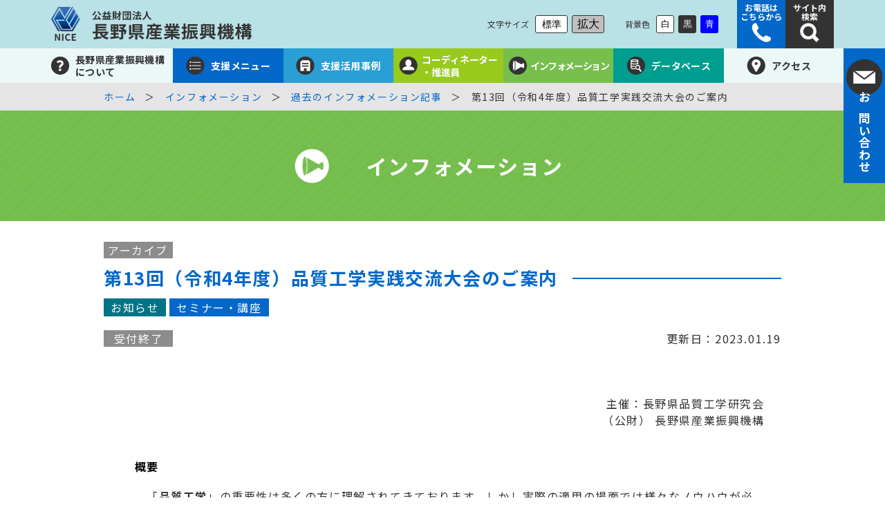

--- FILE ---
content_type: text/html; charset=UTF-8
request_url: https://www.nice-o.or.jp/info/info-33724/
body_size: 10238
content:
<!DOCTYPE html>
<html lang="ja">
<head>  
<meta charset="utf-8">
<meta name="format-detection" content="telephone=no">
<meta name="viewport" content="width=device-width, initial-scale=1">

<!-- Google Tag Manager -->
<script>(function(w,d,s,l,i){w[l]=w[l]||[];w[l].push({'gtm.start':
new Date().getTime(),event:'gtm.js'});var f=d.getElementsByTagName(s)[0],
j=d.createElement(s),dl=l!='dataLayer'?'&l='+l:'';j.async=true;j.src=
'https://www.googletagmanager.com/gtm.js?id='+i+dl;f.parentNode.insertBefore(j,f);
})(window,document,'script','dataLayer','GTM-KPNDSTT');</script>
<!-- End Google Tag Manager -->

<!-- OGP START -->
<meta property="og:locale" content="ja_JP">
<meta property="og:site_name" content="公益財団法人　長野県産業振興機構">
<meta property="og:type" content="article">
<meta property="og:title" content="第13回（令和4年度）品質工学実践交流大会のご案内 &#8211; 公益財団法人　長野県産業振興機構">
<meta property="og:url" content="https://www.nice-o.or.jp/info/info-33724/">
<meta property="og:description" content="主催：長野県品質工学研究会（公財） 長野県産業振興機構                                                                                               …">
<meta property="og:image" content="https://www.nice-o.or.jp/wp-content/uploads/2023/01/実践交流大会20230120修正2）-1-694x538.png">

<!--Twtter Cards-->
<meta name="twitter:card" content="summary_large_image">

<meta name="description" content="主催：長野県品質工学研究会（公財） 長野県産業振興機構                                                                                               …">
<!-- ./ OGP END -->

<link rel="shortcut icon" href="https://www.nice-o.or.jp/wp-content/themes/nice-o/common/img/favicon.ico">
<link rel="apple-touch-icon" href="https://www.nice-o.or.jp/wp-content/themes/nice-o/common/img/apple-touch-icon.png">
<link rel="icon" type="image/png" href="https://www.nice-o.or.jp/wp-content/themes/nice-o/common/img/android-chrome-256x256.png">

<link rel="stylesheet" href="https://www.nice-o.or.jp/wp-content/themes/nice-o/common/css/reset.css">
<link rel="stylesheet" href="https://www.nice-o.or.jp/wp-content/themes/nice-o/common/css/style.css?v=1.06">
<link rel="stylesheet" href="https://www.nice-o.or.jp/wp-content/themes/nice-o/common/css/editor.css?v=1.00">
<link rel="stylesheet" href="https://www.nice-o.or.jp/wp-content/themes/nice-o/common/slick/slick-theme.css">
<link rel="stylesheet" href="https://www.nice-o.or.jp/wp-content/themes/nice-o/common/slick/slick.css">
<link rel="stylesheet" href="https://www.nice-o.or.jp/wp-content/themes/nice-o/common/css/themeBlack.css">
<link rel="stylesheet" href="https://www.nice-o.or.jp/wp-content/themes/nice-o/common/css/themeBlue.css">
<link rel="preconnect" href="https://fonts.googleapis.com">
<link rel="preconnect" href="https://fonts.gstatic.com" crossorigin>
<link href="https://fonts.googleapis.com/css2?family=Noto+Sans+JP:wght@400;700&display=swap" rel="stylesheet">

<title>第13回（令和4年度）品質工学実践交流大会のご案内 &#8211; 公益財団法人　長野県産業振興機構</title>
<meta name='robots' content='max-image-preview:large' />
	<style>img:is([sizes="auto" i], [sizes^="auto," i]) { contain-intrinsic-size: 3000px 1500px }</style>
	<link rel='stylesheet' id='wp-block-library-css' href='https://www.nice-o.or.jp/wp-includes/css/dist/block-library/style.min.css' type='text/css' media='all' />
<style id='classic-theme-styles-inline-css' type='text/css'>
/*! This file is auto-generated */
.wp-block-button__link{color:#fff;background-color:#32373c;border-radius:9999px;box-shadow:none;text-decoration:none;padding:calc(.667em + 2px) calc(1.333em + 2px);font-size:1.125em}.wp-block-file__button{background:#32373c;color:#fff;text-decoration:none}
</style>
<style id='global-styles-inline-css' type='text/css'>
:root{--wp--preset--aspect-ratio--square: 1;--wp--preset--aspect-ratio--4-3: 4/3;--wp--preset--aspect-ratio--3-4: 3/4;--wp--preset--aspect-ratio--3-2: 3/2;--wp--preset--aspect-ratio--2-3: 2/3;--wp--preset--aspect-ratio--16-9: 16/9;--wp--preset--aspect-ratio--9-16: 9/16;--wp--preset--color--black: #000000;--wp--preset--color--cyan-bluish-gray: #abb8c3;--wp--preset--color--white: #ffffff;--wp--preset--color--pale-pink: #f78da7;--wp--preset--color--vivid-red: #cf2e2e;--wp--preset--color--luminous-vivid-orange: #ff6900;--wp--preset--color--luminous-vivid-amber: #fcb900;--wp--preset--color--light-green-cyan: #7bdcb5;--wp--preset--color--vivid-green-cyan: #00d084;--wp--preset--color--pale-cyan-blue: #8ed1fc;--wp--preset--color--vivid-cyan-blue: #0693e3;--wp--preset--color--vivid-purple: #9b51e0;--wp--preset--gradient--vivid-cyan-blue-to-vivid-purple: linear-gradient(135deg,rgba(6,147,227,1) 0%,rgb(155,81,224) 100%);--wp--preset--gradient--light-green-cyan-to-vivid-green-cyan: linear-gradient(135deg,rgb(122,220,180) 0%,rgb(0,208,130) 100%);--wp--preset--gradient--luminous-vivid-amber-to-luminous-vivid-orange: linear-gradient(135deg,rgba(252,185,0,1) 0%,rgba(255,105,0,1) 100%);--wp--preset--gradient--luminous-vivid-orange-to-vivid-red: linear-gradient(135deg,rgba(255,105,0,1) 0%,rgb(207,46,46) 100%);--wp--preset--gradient--very-light-gray-to-cyan-bluish-gray: linear-gradient(135deg,rgb(238,238,238) 0%,rgb(169,184,195) 100%);--wp--preset--gradient--cool-to-warm-spectrum: linear-gradient(135deg,rgb(74,234,220) 0%,rgb(151,120,209) 20%,rgb(207,42,186) 40%,rgb(238,44,130) 60%,rgb(251,105,98) 80%,rgb(254,248,76) 100%);--wp--preset--gradient--blush-light-purple: linear-gradient(135deg,rgb(255,206,236) 0%,rgb(152,150,240) 100%);--wp--preset--gradient--blush-bordeaux: linear-gradient(135deg,rgb(254,205,165) 0%,rgb(254,45,45) 50%,rgb(107,0,62) 100%);--wp--preset--gradient--luminous-dusk: linear-gradient(135deg,rgb(255,203,112) 0%,rgb(199,81,192) 50%,rgb(65,88,208) 100%);--wp--preset--gradient--pale-ocean: linear-gradient(135deg,rgb(255,245,203) 0%,rgb(182,227,212) 50%,rgb(51,167,181) 100%);--wp--preset--gradient--electric-grass: linear-gradient(135deg,rgb(202,248,128) 0%,rgb(113,206,126) 100%);--wp--preset--gradient--midnight: linear-gradient(135deg,rgb(2,3,129) 0%,rgb(40,116,252) 100%);--wp--preset--font-size--small: 13px;--wp--preset--font-size--medium: 20px;--wp--preset--font-size--large: 36px;--wp--preset--font-size--x-large: 42px;--wp--preset--spacing--20: 0.44rem;--wp--preset--spacing--30: 0.67rem;--wp--preset--spacing--40: 1rem;--wp--preset--spacing--50: 1.5rem;--wp--preset--spacing--60: 2.25rem;--wp--preset--spacing--70: 3.38rem;--wp--preset--spacing--80: 5.06rem;--wp--preset--shadow--natural: 6px 6px 9px rgba(0, 0, 0, 0.2);--wp--preset--shadow--deep: 12px 12px 50px rgba(0, 0, 0, 0.4);--wp--preset--shadow--sharp: 6px 6px 0px rgba(0, 0, 0, 0.2);--wp--preset--shadow--outlined: 6px 6px 0px -3px rgba(255, 255, 255, 1), 6px 6px rgba(0, 0, 0, 1);--wp--preset--shadow--crisp: 6px 6px 0px rgba(0, 0, 0, 1);}:where(.is-layout-flex){gap: 0.5em;}:where(.is-layout-grid){gap: 0.5em;}body .is-layout-flex{display: flex;}.is-layout-flex{flex-wrap: wrap;align-items: center;}.is-layout-flex > :is(*, div){margin: 0;}body .is-layout-grid{display: grid;}.is-layout-grid > :is(*, div){margin: 0;}:where(.wp-block-columns.is-layout-flex){gap: 2em;}:where(.wp-block-columns.is-layout-grid){gap: 2em;}:where(.wp-block-post-template.is-layout-flex){gap: 1.25em;}:where(.wp-block-post-template.is-layout-grid){gap: 1.25em;}.has-black-color{color: var(--wp--preset--color--black) !important;}.has-cyan-bluish-gray-color{color: var(--wp--preset--color--cyan-bluish-gray) !important;}.has-white-color{color: var(--wp--preset--color--white) !important;}.has-pale-pink-color{color: var(--wp--preset--color--pale-pink) !important;}.has-vivid-red-color{color: var(--wp--preset--color--vivid-red) !important;}.has-luminous-vivid-orange-color{color: var(--wp--preset--color--luminous-vivid-orange) !important;}.has-luminous-vivid-amber-color{color: var(--wp--preset--color--luminous-vivid-amber) !important;}.has-light-green-cyan-color{color: var(--wp--preset--color--light-green-cyan) !important;}.has-vivid-green-cyan-color{color: var(--wp--preset--color--vivid-green-cyan) !important;}.has-pale-cyan-blue-color{color: var(--wp--preset--color--pale-cyan-blue) !important;}.has-vivid-cyan-blue-color{color: var(--wp--preset--color--vivid-cyan-blue) !important;}.has-vivid-purple-color{color: var(--wp--preset--color--vivid-purple) !important;}.has-black-background-color{background-color: var(--wp--preset--color--black) !important;}.has-cyan-bluish-gray-background-color{background-color: var(--wp--preset--color--cyan-bluish-gray) !important;}.has-white-background-color{background-color: var(--wp--preset--color--white) !important;}.has-pale-pink-background-color{background-color: var(--wp--preset--color--pale-pink) !important;}.has-vivid-red-background-color{background-color: var(--wp--preset--color--vivid-red) !important;}.has-luminous-vivid-orange-background-color{background-color: var(--wp--preset--color--luminous-vivid-orange) !important;}.has-luminous-vivid-amber-background-color{background-color: var(--wp--preset--color--luminous-vivid-amber) !important;}.has-light-green-cyan-background-color{background-color: var(--wp--preset--color--light-green-cyan) !important;}.has-vivid-green-cyan-background-color{background-color: var(--wp--preset--color--vivid-green-cyan) !important;}.has-pale-cyan-blue-background-color{background-color: var(--wp--preset--color--pale-cyan-blue) !important;}.has-vivid-cyan-blue-background-color{background-color: var(--wp--preset--color--vivid-cyan-blue) !important;}.has-vivid-purple-background-color{background-color: var(--wp--preset--color--vivid-purple) !important;}.has-black-border-color{border-color: var(--wp--preset--color--black) !important;}.has-cyan-bluish-gray-border-color{border-color: var(--wp--preset--color--cyan-bluish-gray) !important;}.has-white-border-color{border-color: var(--wp--preset--color--white) !important;}.has-pale-pink-border-color{border-color: var(--wp--preset--color--pale-pink) !important;}.has-vivid-red-border-color{border-color: var(--wp--preset--color--vivid-red) !important;}.has-luminous-vivid-orange-border-color{border-color: var(--wp--preset--color--luminous-vivid-orange) !important;}.has-luminous-vivid-amber-border-color{border-color: var(--wp--preset--color--luminous-vivid-amber) !important;}.has-light-green-cyan-border-color{border-color: var(--wp--preset--color--light-green-cyan) !important;}.has-vivid-green-cyan-border-color{border-color: var(--wp--preset--color--vivid-green-cyan) !important;}.has-pale-cyan-blue-border-color{border-color: var(--wp--preset--color--pale-cyan-blue) !important;}.has-vivid-cyan-blue-border-color{border-color: var(--wp--preset--color--vivid-cyan-blue) !important;}.has-vivid-purple-border-color{border-color: var(--wp--preset--color--vivid-purple) !important;}.has-vivid-cyan-blue-to-vivid-purple-gradient-background{background: var(--wp--preset--gradient--vivid-cyan-blue-to-vivid-purple) !important;}.has-light-green-cyan-to-vivid-green-cyan-gradient-background{background: var(--wp--preset--gradient--light-green-cyan-to-vivid-green-cyan) !important;}.has-luminous-vivid-amber-to-luminous-vivid-orange-gradient-background{background: var(--wp--preset--gradient--luminous-vivid-amber-to-luminous-vivid-orange) !important;}.has-luminous-vivid-orange-to-vivid-red-gradient-background{background: var(--wp--preset--gradient--luminous-vivid-orange-to-vivid-red) !important;}.has-very-light-gray-to-cyan-bluish-gray-gradient-background{background: var(--wp--preset--gradient--very-light-gray-to-cyan-bluish-gray) !important;}.has-cool-to-warm-spectrum-gradient-background{background: var(--wp--preset--gradient--cool-to-warm-spectrum) !important;}.has-blush-light-purple-gradient-background{background: var(--wp--preset--gradient--blush-light-purple) !important;}.has-blush-bordeaux-gradient-background{background: var(--wp--preset--gradient--blush-bordeaux) !important;}.has-luminous-dusk-gradient-background{background: var(--wp--preset--gradient--luminous-dusk) !important;}.has-pale-ocean-gradient-background{background: var(--wp--preset--gradient--pale-ocean) !important;}.has-electric-grass-gradient-background{background: var(--wp--preset--gradient--electric-grass) !important;}.has-midnight-gradient-background{background: var(--wp--preset--gradient--midnight) !important;}.has-small-font-size{font-size: var(--wp--preset--font-size--small) !important;}.has-medium-font-size{font-size: var(--wp--preset--font-size--medium) !important;}.has-large-font-size{font-size: var(--wp--preset--font-size--large) !important;}.has-x-large-font-size{font-size: var(--wp--preset--font-size--x-large) !important;}
:where(.wp-block-post-template.is-layout-flex){gap: 1.25em;}:where(.wp-block-post-template.is-layout-grid){gap: 1.25em;}
:where(.wp-block-columns.is-layout-flex){gap: 2em;}:where(.wp-block-columns.is-layout-grid){gap: 2em;}
:root :where(.wp-block-pullquote){font-size: 1.5em;line-height: 1.6;}
</style>
<link rel='stylesheet' id='flexible-table-block-css' href='https://www.nice-o.or.jp/wp-content/plugins/flexible-table-block/build/style-index.css' type='text/css' media='all' />
<style id='flexible-table-block-inline-css' type='text/css'>
.wp-block-flexible-table-block-table.wp-block-flexible-table-block-table>table{width:100%;max-width:100%;border-collapse:collapse;}.wp-block-flexible-table-block-table.wp-block-flexible-table-block-table.is-style-stripes tbody tr:nth-child(odd) th{background-color:#f0f0f1;}.wp-block-flexible-table-block-table.wp-block-flexible-table-block-table.is-style-stripes tbody tr:nth-child(odd) td{background-color:#f0f0f1;}.wp-block-flexible-table-block-table.wp-block-flexible-table-block-table.is-style-stripes tbody tr:nth-child(even) th{background-color:#ffffff;}.wp-block-flexible-table-block-table.wp-block-flexible-table-block-table.is-style-stripes tbody tr:nth-child(even) td{background-color:#ffffff;}.wp-block-flexible-table-block-table.wp-block-flexible-table-block-table>table tr th,.wp-block-flexible-table-block-table.wp-block-flexible-table-block-table>table tr td{padding:0.5em;border-width:1px;border-style:solid;border-color:#000000;text-align:left;vertical-align:middle;}.wp-block-flexible-table-block-table.wp-block-flexible-table-block-table>table tr th{background-color:#f0f0f1;}.wp-block-flexible-table-block-table.wp-block-flexible-table-block-table>table tr td{background-color:#ffffff;}@media screen and (min-width:769px){.wp-block-flexible-table-block-table.is-scroll-on-pc{overflow-x:scroll;}.wp-block-flexible-table-block-table.is-scroll-on-pc table{max-width:none;align-self:self-start;}}@media screen and (max-width:768px){.wp-block-flexible-table-block-table.is-scroll-on-mobile{overflow-x:scroll;}.wp-block-flexible-table-block-table.is-scroll-on-mobile table{max-width:none;align-self:self-start;}.wp-block-flexible-table-block-table table.is-stacked-on-mobile th,.wp-block-flexible-table-block-table table.is-stacked-on-mobile td{width:100%!important;display:block;}}
</style>
<script type="text/javascript" src="https://www.nice-o.or.jp/wp-includes/js/jquery/jquery.min.js" id="jquery-core-js"></script>
<script type="text/javascript" src="https://www.nice-o.or.jp/wp-includes/js/jquery/jquery-migrate.min.js" id="jquery-migrate-js"></script>
<script type="text/javascript" id="3d-flip-book-client-locale-loader-js-extra">
/* <![CDATA[ */
var FB3D_CLIENT_LOCALE = {"ajaxurl":"https:\/\/www.nice-o.or.jp\/wp-admin\/admin-ajax.php","dictionary":{"Table of contents":"Table of contents","Close":"Close","Bookmarks":"Bookmarks","Thumbnails":"Thumbnails","Search":"Search","Share":"Share","Facebook":"Facebook","Twitter":"Twitter","Email":"Email","Play":"Play","Previous page":"Previous page","Next page":"Next page","Zoom in":"Zoom in","Zoom out":"Zoom out","Fit view":"Fit view","Auto play":"Auto play","Full screen":"Full screen","More":"More","Smart pan":"Smart pan","Single page":"Single page","Sounds":"Sounds","Stats":"Stats","Print":"Print","Download":"Download","Goto first page":"Goto first page","Goto last page":"Goto last page"},"images":"https:\/\/www.nice-o.or.jp\/wp-content\/plugins\/interactive-3d-flipbook-powered-physics-engine\/assets\/images\/","jsData":{"urls":[],"posts":{"ids_mis":[],"ids":[]},"pages":[],"firstPages":[],"bookCtrlProps":[],"bookTemplates":[]},"key":"3d-flip-book","pdfJS":{"pdfJsLib":"https:\/\/www.nice-o.or.jp\/wp-content\/plugins\/interactive-3d-flipbook-powered-physics-engine\/assets\/js\/pdf.min.js?ver=4.3.136","pdfJsWorker":"https:\/\/www.nice-o.or.jp\/wp-content\/plugins\/interactive-3d-flipbook-powered-physics-engine\/assets\/js\/pdf.worker.js?ver=4.3.136","stablePdfJsLib":"https:\/\/www.nice-o.or.jp\/wp-content\/plugins\/interactive-3d-flipbook-powered-physics-engine\/assets\/js\/stable\/pdf.min.js?ver=2.5.207","stablePdfJsWorker":"https:\/\/www.nice-o.or.jp\/wp-content\/plugins\/interactive-3d-flipbook-powered-physics-engine\/assets\/js\/stable\/pdf.worker.js?ver=2.5.207","pdfJsCMapUrl":"https:\/\/www.nice-o.or.jp\/wp-content\/plugins\/interactive-3d-flipbook-powered-physics-engine\/assets\/cmaps\/"},"cacheurl":"https:\/\/www.nice-o.or.jp\/wp-content\/uploads\/3d-flip-book\/cache\/","pluginsurl":"https:\/\/www.nice-o.or.jp\/wp-content\/plugins\/","pluginurl":"https:\/\/www.nice-o.or.jp\/wp-content\/plugins\/interactive-3d-flipbook-powered-physics-engine\/","thumbnailSize":{"width":"0","height":"0"},"version":"1.16.15"};
/* ]]> */
</script>
<script type="text/javascript" src="https://www.nice-o.or.jp/wp-content/plugins/interactive-3d-flipbook-powered-physics-engine/assets/js/client-locale-loader.js" id="3d-flip-book-client-locale-loader-js" async="async" data-wp-strategy="async"></script>
<link rel="canonical" href="https://www.nice-o.or.jp/info/info-33724/" />

<!-- Global site tag (gtag.js) - Google Analytics 
<script async src="https://www.googletagmanager.com/gtag/js?id=UA-222257673-1"></script>
<script>
  window.dataLayer = window.dataLayer || [];
  function gtag(){dataLayer.push(arguments);}
  gtag('js', new Date());

  gtag('config', 'UA-222257673-1');
</script>-->
  
<!-- Global site tag (gtag.js) - Google Analytics >
<script async src="https://www.googletagmanager.com/gtag/js?id=G-7X6EFP43RP"></script>
<script>
  window.dataLayer = window.dataLayer || [];
  function gtag(){dataLayer.push(arguments);}
  gtag('js', new Date());

  gtag('config', 'G-7X6EFP43RP');
</script-->

</head>
<body body id="body" class="preload" data-page-type="page" data-category="info">
<!-- Google Tag Manager (noscript) -->
<noscript><iframe src="https://www.googletagmanager.com/ns.html?id=GTM-KPNDSTT"
height="0" width="0" style="display:none;visibility:hidden"></iframe></noscript>
<!-- End Google Tag Manager (noscript) -->
  <div class="wrapper">
    <header>
      <div class="header_top sp_gone">
        <div class="inner">
          <h1 class="logo_container">
            <a href="/">
              <img src="https://www.nice-o.or.jp/wp-content/themes/nice-o/common/img/logo.svg" alt="公益財団法人長野県産業振興機構" class="logo_img">
            </a>
          </h1>
          <div class="header_right">
            <div class="letterBox">
              <span>文字サイズ</span>
              <button id="fontNormal" class="letterBtn active">標準</button>
              <button id="fontLarge" class="letterBtn big">拡大</button>
            </div>
            <div class="bgBox">
              <span>背景色</span>
              <button id="themeWhite" class="bgBtn white">白</button>
              <button id="themeBlack" class="bgBtn black">黒</button>
              <button id="themeBlue" class="bgBtn blue">青</button>
            </div>
            <div class="boxBtn call">
              <a class="modal_btn" href="/tel_list/">
                <span>お電話は<br>こちらから</span>
                <div class="iconBox"><img src="https://www.nice-o.or.jp/wp-content/themes/nice-o/common/img/phone.png" alt="電話のアイコン"></div>
              </a>
            </div>
            <div class="boxBtn search">
              <div>
                <span>サイト内<br>検索</span>
                <div class="iconBox"><img src="https://www.nice-o.or.jp/wp-content/themes/nice-o/common/img/search.png" alt="検索のアイコン"></div>
              </div>
            </div>
          </div>
        </div>
      </div>
      <nav class="header_bt sp_gone">
        <div class="inner">
          <ul class="navBox">
            <li class="navBox_item about">
              <a href="/about_intro/" class="navBox_link">
                <img src="https://www.nice-o.or.jp/wp-content/themes/nice-o/common/img/question_icon.png" alt="長野県産業振興機構についてのアイコン"><span>長野県産業振興機構について</span>
              </a>
              <div class="drawer_menu">
                <div class="container">
                  <div class="menuBox">
                    <ul class="">
                      <li class="list"><a href="/about_intro/">機構の紹介</a></li>
                      <li class="list"><a href="/about_organization/">組織一覧</a></li>
                      <li class="list"><a href="/about_business/">事業内容</a></li>
                      <li class="list"><a href="/about_public/">公開情報</a></li>
                      <li class="list"><a href="/about_kifu/">寄附のお願い</a></li>
                      <li class="list"><a href="/kouhoushi/">広報誌</a></li>
                    </ul>
                  </div>
                </div>
              </div>
            </li>
            <li class="navBox_item sienmenu">
              <a href="/support_p/" class="navBox_link">
                <img src="https://www.nice-o.or.jp/wp-content/themes/nice-o/common/img/sien_icon.png" alt="支援メニューのアイコン"><span>支援メニュー</span>
              </a>
              <div class="drawer_menu">
                <div class="container">
                  <div class="menuBox">
                    <p class="drawer_title"><a href="/support_p/">目的別</a></p>
                    <ul class="">
                                            <li class="list"><a href="/support_p/#support_p01">相談をしたい</a></li>
                                            <li class="list"><a href="/support_p/#support_p02">販路開拓・拡大をしたい</a></li>
                                            <li class="list"><a href="/support_p/#support_p03">人材育成をしたい</a></li>
                                            <li class="list"><a href="/support_p/#support_p04">助成金・補助金を活用したい</a></li>
                                            <li class="list"><a href="/support_p/#support_p05">開発をしたい</a></li>
                                            <li class="list"><a href="/support_p/#support_p06">展示会・商談会を活用したい</a></li>
                                            <li class="list"><a href="/support_p/#support_p07">ITの導入・活用をしたい</a></li>
                                            <li class="list"><a href="/support_p/#support_p08">海外展開をしたい</a></li>
                                            <li class="list"><a href="/support_p/#support_p09">経営改善・事業承継したい</a></li>
                                          </ul>
                  </div>
                  <div class="menuBox">
                    <p class="drawer_title"><a href="/support_b/">事業別</a></p>
                    <ul class="menuBox">
                                            <li class="list"><a href="/support_b/#support_b01">相談支援事業</a></li>
                                            <li class="list"><a href="/support_b/#support_b02">産学官交流事業</a></li>
                                            <li class="list"><a href="/support_b/#support_b03">新産業創出・経営革新事業</a></li>
                                            <li class="list"><a href="/support_b/#support_b04">共同研究等推進事業</a></li>
                                            <li class="list"><a href="/support_b/#support_b05">マーケティング支援事業</a></li>
                                            <li class="list"><a href="/support_b/#support_b06">人材育成事業</a></li>
                                            <li class="list"><a href="/support_b/#support_b07">企業再生・事業承継支援事業</a></li>
                                          </ul>
                  </div>
                </div>
              </div>
            </li>
            <li class="navBox_item katuyou">
              <a href="/case/" class="navBox_link">
                <img src="https://www.nice-o.or.jp/wp-content/themes/nice-o/common/img/jirei_icon.png" alt="支援活用事例のアイコン"><span>支援活用事例</span>
              </a>
            </li>
            <li class="navBox_item coordinate">
              <a href="/consul/" class="navBox_link">
                <img src="https://www.nice-o.or.jp/wp-content/themes/nice-o/common/img/coordinater_icon.png" alt="コーディネーターのアイコン"><span>コーディネーター<br class="tb_gone">・推進員</span>
              </a>
            </li>
            <li class="navBox_item news">
              <a href="/info/" class="navBox_link">
                <img src="https://www.nice-o.or.jp/wp-content/themes/nice-o/common/img/news_icon.png" alt="インフォメーションのアイコン"><span>インフォメーション</span>
              </a>
            </li>
            <li class="navBox_item db">
              <a href="/senmonka/" class="navBox_link">
                <img src="https://www.nice-o.or.jp/wp-content/themes/nice-o/common/img/db_icon.png" alt="データベースのアイコン"><span>データベース</span>
              </a>
              <div class="drawer_menu">
                <div class="container">
                  <div class="menuBox">
                    <ul class="">
                      <li class="list"><a href="/senmonka/">登録専門家検索</a></li>
                      <li class="list"><a href="/keiei_doko/">登録受注企業経営動向調査</a></li>
                      <li class="list"><a href="https://t-reach.nice-o.or.jp/" target="_blank">テクノリーチナガノ</a></li>
                      <li class="list"><a href="/monozukuri/">ながのものづくり企業HP情報</a></li>
                      <li class="list"><a href="/form/">各種申請書</a></li>
                      <li class="list"><a href="/pamphlet/">出版物パンフレット</a></li>
                    </ul>
                  </div>
                </div>
              </div>
            </li>
            <li class="navBox_item access">
              <a href="/access/" class="navBox_link">
                <img src="https://www.nice-o.or.jp/wp-content/themes/nice-o/common/img/access_icon.png" alt="アクセスのアイコン"><span>アクセス</span>
              </a>
            </li>
            <li class="navBox_item contact">
              <a href="/contact/" class="navBox_link">
                <img src="https://www.nice-o.or.jp/wp-content/themes/nice-o/common/img/mail_icon.png" alt="メールのアイコン"><span>お問い合わせ</span>
              </a>
            </li>
          </ul>
        </div>
      </nav>
      <!--sp menu-->
      <div class="wrap pc_gone">
        <div class="sp-header-inner">
          <h1 class="logo_container">
            <a href="/">
              <img src="https://www.nice-o.or.jp/wp-content/themes/nice-o/common/img/logo.svg" alt="公益財団法人長野県産業振興機構" class="logo_img">
            </a>
          </h1>
          <div class="header_right">
            <div class="boxBtn call">
              <a class="modal_btn" href="/tel_list/">
                <span>お電話は<br>こちらから</span>
                <div class="iconBox"><img src="https://www.nice-o.or.jp/wp-content/themes/nice-o/common/img/phone.png" alt="電話のアイコン"></div>
              </a>
            </div>
            <div class="boxBtn search">
              <div>
                <span>サイト内<br class="pc_gone">検索</span>
                <div class="iconBox"><img src="https://www.nice-o.or.jp/wp-content/themes/nice-o/common/img/search.png" alt="検索のアイコン"></div>
              </div>
            </div>
            <div id="nav_toggle">
              <div>
                <span></span>
                <span></span>
              </div>
            </div>
        </div>
      </div>
      <div id="sp-nav" class="" style="display: none;">
        <ul>
          <li class="nav-item about">
            <a class="toggle-menu nav-item_link has-child">
              <img src="https://www.nice-o.or.jp/wp-content/themes/nice-o/common/img/question_icon.png" alt="長野県産業振興機構についてのアイコン"><span>長野県産業振興機構について</span>
            </a>
            <ul class="nav-item_submenu" style="display:none;">
              <li class="nav-item nav-item--kasou"><a href="/about_intro/"><span>機構の紹介</span></a></li>
              <li class="nav-item nav-item--kasou"><a href="/about_organization/"><span>組織一覧</span></a></li>
              <li class="nav-item nav-item--kasou"><a href="/about_business/"><span>事業内容</span></a></li>
              <li class="nav-item nav-item--kasou"><a href="/about_public/"><span>公開情報</span></a></li>
              <li class="nav-item nav-item--kasou"><a href="/about_kifu/"><span>寄附のお願い</span></a></li>
              <li class="nav-item nav-item--kasou"><a href="/kouhoushi/"><span>広報誌</span></a></li>
            </ul>
          </li>
          <li class="nav-item sien">
            <a href="#" class="nav-item_toggle nav-item_link">
              <img src="https://www.nice-o.or.jp/wp-content/themes/nice-o/common/img/sien_icon.png" alt="支援メニューのアイコン"><span>支援メニュー</span>
            </a>
            <ul class="nav-item_submenu">
              <li class="nav-item nav-item--kasou">
                <a href="/support_p/" class="nav-item_link"><span>目的別メニュー</span></a>
              </li>
              <li class="nav-item nav-item--kasou">
                <a href="/support_b/" class="nav-item_link"><span>事業別メニュー</span></a>
              </li>
            </ul>
          </li>
          <li class="nav-item example">
            <a href="/case/" class="nav-item_link">
              <img src="https://www.nice-o.or.jp/wp-content/themes/nice-o/common/img/jirei_icon.png" alt="支援活用事例のアイコン"><span>支援活用事例</span>
            </a>
          </li>
          <li class="nav-item cordinate">
            <a href="/consul/" class="nav-item_link">
              <img src="https://www.nice-o.or.jp/wp-content/themes/nice-o/common/img/coordinater_icon.png" alt="コーディネーターのアイコン"><span>コーディネーター<br class="tb_gone">・推進員</span>
            </a>
          </li>
          <li class="nav-item news">
            <a href="/info/" class="nav-item_link">
              <img src="https://www.nice-o.or.jp/wp-content/themes/nice-o/common/img/news_icon.png" alt="インフォメーションのアイコン"><span>インフォメーション</span>
            </a>
          </li>
          <li class="nav-item db">
            <a class="toggle-menu nav-item_link has-child">
              <img src="https://www.nice-o.or.jp/wp-content/themes/nice-o/common/img/db_icon.png" alt="データベースのアイコン"><span>データベース</span>
            </a>
            <ul class="nav-item_submenu" style="display:none;">
              <li class="nav-item nav-item--kasou"><a href="/senmonka/"><span>登録専門家検索</span></a></li>
              <li class="nav-item nav-item--kasou"><a href="/keiei_doko/"><span>登録受注企業経営動向調査</span></a></li>
              <li class="nav-item nav-item--kasou"><a href="https://t-reach.icon-nagano.or.jp/" target="_blank">テクノリーチナガノ</a></li>
              <li class="nav-item nav-item--kasou"><a href="/monozukuri/"><span>ながのものづくり企業HP情報</span></a></li>
              <li class="nav-item nav-item--kasou"><a href="/form/"><span>各種申請書</span></a></li>
              <li class="nav-item nav-item--kasou"><a href="/pamphlet/"><span>出版物パンフレット</span></a></li>
            </ul>
          </li>
          <li class="nav-item access">
            <a href="/access/" class="nav-item_link">
              <img src="https://www.nice-o.or.jp/wp-content/themes/nice-o/common/img/access_icon.png" alt="アクセスのアイコン"><span>アクセス</span>
            </a>
          </li>
          <li class="nav-item mail">
            <a href="/contact/" class="nav-item_link">
              <img src="https://www.nice-o.or.jp/wp-content/themes/nice-o/common/img/mail_icon.png" alt="メールのアイコン"><span>お問い合わせ</span>
            </a>
          </li>
        </ul>
      </div>
      <div class="nav-item contact pc_gone">
        <a href="/contact/" class="nav-item_link">
          <img src="https://www.nice-o.or.jp/wp-content/themes/nice-o/common/img/mail_icon.png" alt="メールのアイコン"><span>お問い合わせ</span>
        </a>
      </div>
    </div>
    <div class="modal">
      <div class="modal__bg js-modal-close"></div>
      <div class="modal_call">
        <span class="batsu"></span>
        <div class="tel_wrap">
          
        </div>
      </div>
      <div class="modal_search">
        <div class="inner">
          <span class="batsu"></span>
          <script async src="https://cse.google.com/cse.js?cx=0d3da5b38c4119e36"></script>
          <div class="gcse-searchbox-only"></div>
        </div>
      </div>
    </div>
  </header>
<main class="page news news_detail">
  <div class="pankuzu">
    <div class="container">
      <ul class="pan_box">
        <li class="pan_list">
          <a href="/">ホーム</a>
        </li>
        <li class="pan_list">
          <a href="/info/">インフォメーション</a>
        </li>
        
      <li class="pan_list">
        <a href="/info/?cat=past">過去のインフォメーション記事</a>
      </li>        <li class="pan_list">
          第13回（令和4年度）品質工学実践交流大会のご案内        </li>
      </ul>
    </div>
  </div>
  <div class="page_header">
    <img src="https://www.nice-o.or.jp/wp-content/themes/nice-o/common/img/news_menu_icon.png" alt="インフォメーションのアイコン">
    <h2>インフォメーション</h2>
  </div>
  <div class="container">
    <div class="icon_archive">アーカイブ</div>    <h3 class="page_title"><span>第13回（令和4年度）品質工学実践交流大会のご案内</span></h3>
    <div class="icon_box">
      <span class="icon_other">お知らせ</span><span class="icon_seminar">セミナー・講座</span>    </div>
    <div class="time_wrap">
            <div class="rec"><div class="rec-item rec--end">受付終了</div></div>
            <p class="date">更新日：2023.01.19</p>
    </div>

    <!-- 記事エリア -->
    <section class="editor">
      
<div class="wp-block-group"><div class="wp-block-group__inner-container is-layout-flow wp-block-group-is-layout-flow">
<div class="wp-block-group"><div class="wp-block-group__inner-container is-layout-flow wp-block-group-is-layout-flow">
<p>                                                                                                           </p>
</div></div>
</div></div>



<div class="wp-block-group"><div class="wp-block-group__inner-container is-layout-flow wp-block-group-is-layout-flow">
<p class="has-text-align-right">主催：長野県品質工学研究会</p>



<p class="has-text-align-right">（公財） 長野県産業振興機構</p>



<p class="has-text-align-right"> </p>



<p class="has-text-align-right">                                                                                                                         　　　</p>
</div></div>



<p class="has-black-color has-text-color"><strong>概要</strong></p>



<div class="wp-block-group"><div class="wp-block-group__inner-container is-layout-flow wp-block-group-is-layout-flow">
<div class="wp-block-group"><div class="wp-block-group__inner-container is-layout-flow wp-block-group-is-layout-flow">
<div class="wp-block-group"><div class="wp-block-group__inner-container is-layout-flow wp-block-group-is-layout-flow">
<div class="wp-block-group"><div class="wp-block-group__inner-container is-layout-constrained wp-block-group-is-layout-constrained">
<div class="wp-block-group"><div class="wp-block-group__inner-container is-layout-constrained wp-block-group-is-layout-constrained">
<div class="wp-block-group"><div class="wp-block-group__inner-container is-layout-constrained wp-block-group-is-layout-constrained">
<p>　「<strong>品質工学</strong>」の重要性は多くの方に理解されてきております。しかし実際の適用の場面では様々なノウハウが必要となりセミナーの受講だけでは多くの壁があり社内における実践は難しいのが現状です。</p>



<p>そこで、この度品質工学の経験者から貴重な実践事例を紹介いただける場を設けました。事例を通じて多くの気付きと学びが得られることを期待しております。</p>
</div></div>



<p>　また、特別講演ではセイコーエプソン(株)で品質工学を用いた技術開発に取組まれ、現在は信州大学特任教授として人材育成に携わられている岩下幸廣様から、経済性を考慮したものづくりとして特に<strong>オンライン品質工学</strong>についてご教授いただきます。<br>多くの方のご参加をお待ちしております。（今年度もウェブでの開催となります。）</p>
</div></div>
</div></div>



<p class="has-white-color has-text-color has-medium-font-size">隠しSPACE</p>
</div></div>



<p class="has-white-color has-text-color"></p>
</div></div>
</div></div>



<div class="wp-block-group"><div class="wp-block-group__inner-container is-layout-flow wp-block-group-is-layout-flow">
<h3 class="has-medium-font-size wp-block-heading">開催 日時  </h3>



<div class="wp-block-group"><div class="wp-block-group__inner-container is-layout-flow wp-block-group-is-layout-flow">
<p class="has-text-align-left has-medium-font-size">　　　　　令和　５年　２月１７日（金）１３：３０～１６：３０</p>
</div></div>
</div></div>



<div class="wp-block-group"><div class="wp-block-group__inner-container is-layout-flow wp-block-group-is-layout-flow">
<h3 class="has-medium-font-size wp-block-heading">開催方法</h3>



<p class="has-medium-font-size">　　　　　オンライン開催（Cisco WebEx）</p>



<p class="has-white-color has-text-color"><strong>yohaku</strong></p>
</div></div>



<h3 class="has-medium-font-size wp-block-heading"><strong>特別講演会 講師</strong></h3>



<p class="has-medium-font-size">　　　　　国立大学法人　信州大学 理学部 特任教授</p>



<p class="has-medium-font-size">　　　　　　　　　　　　　　　　　　　　　　　　　　岩下　幸廣　氏　　</p>



<h3 class="wp-block-heading">交流会スケジュール＆<strong>内容</strong>　</h3>



<div class="wp-block-group"><div class="wp-block-group__inner-container is-layout-flow wp-block-group-is-layout-flow">
<figure class="wp-block-image size-large is-resized"><img fetchpriority="high" decoding="async" src="https://www.nice-o.or.jp/wp-content/uploads/2023/01/実践交流大会20230120修正2）-1-694x538.png" alt="" class="wp-image-34941" width="816" height="633" srcset="https://www.nice-o.or.jp/wp-content/uploads/2023/01/実践交流大会20230120修正2）-1-694x538.png 694w, https://www.nice-o.or.jp/wp-content/uploads/2023/01/実践交流大会20230120修正2）-1-300x232.png 300w, https://www.nice-o.or.jp/wp-content/uploads/2023/01/実践交流大会20230120修正2）-1-768x595.png 768w, https://www.nice-o.or.jp/wp-content/uploads/2023/01/実践交流大会20230120修正2）-1.png 857w" sizes="(max-width: 816px) 100vw, 816px" /></figure>
</div></div>



<div class="wp-block-group"><div class="wp-block-group__inner-container is-layout-flow wp-block-group-is-layout-flow">
<h3 class="has-medium-font-size wp-block-heading"><strong>定　員</strong></h3>
</div></div>



<p class="has-medium-font-size">　　　　　<strong>４０名</strong>　（定員になり次第、申込みを締切らせていただきます）<strong> </strong></p>



<div class="wp-block-group"><div class="wp-block-group__inner-container is-layout-flow wp-block-group-is-layout-flow">
<div class="wp-block-group"><div class="wp-block-group__inner-container is-layout-flow wp-block-group-is-layout-flow">
<h3 class="has-medium-font-size wp-block-heading">費　用</h3>



<p class="has-medium-font-size">　　　　　　<strong>　無料</strong></p>
</div></div>
</div></div>



<p class="has-white-color has-text-color">  yohaku</p>



<h3 class="has-black-color has-text-color has-medium-font-size wp-block-heading"><strong>申し込み及び締め切り</strong></h3>



<p class="has-medium-font-size">     <strong>☆令和５年２月１０日（金曜日）</strong>までに下記<strong>案内書</strong>に従ってお申込み下さい</p>



<div class="wp-block-buttons is-layout-flex wp-block-buttons-is-layout-flex">
<div class="wp-block-button is-style-fill"><a class="wp-block-button__link has-vivid-red-background-color has-background wp-element-button" href="https://www.nice-o.or.jp/wp-content/uploads/2023/01/2022品質工学実践交流大会-1.pdf" style="border-radius:16px" target="_blank" rel="noreferrer noopener">【案内書】２０２２年度（令和４年度）品質工学実践交流大会</a></div>
</div>



<p class="has-vivid-red-color has-text-color has-small-font-size">☆<strong>申し込み＆お問い合わせ先</strong></p>



<p></p>



<div class="wp-block-group"><div class="wp-block-group__inner-container is-layout-constrained wp-block-group-is-layout-constrained">
<p class="has-vivid-red-color has-text-color">　　〒394-0084　長野県岡谷市長地片間町１－３－１</p>



<p class="has-vivid-red-color has-text-color">　　　長野県工業技術総合センター精密・電子・航空技術部門内</p>



<p class="has-vivid-red-color has-text-color">　　　　長野県品質工学研究会事務局（担当：<ruby>児<rp>(</rp><rt>ちご</rt><rp>)</rp></ruby><ruby>野<rp>(</rp><rt>の</rt><rp>)</rp></ruby>、<ruby>古布<rp>(</rp><rt>こぶ</rt><rp>)</rp></ruby>）</p>



<div class="wp-block-group"><div class="wp-block-group__inner-container is-layout-constrained wp-block-group-is-layout-constrained">
<p class="has-vivid-red-color has-text-color">　　　　　　　TEL：0266-23-4051</p>



<p class="has-vivid-red-color has-text-color">　　　　　　　E-mail：nqes21_tgqdmqbmf(★)nqes.web5.jp</p>
</div></div>
</div></div>



<div class="wp-block-group"><div class="wp-block-group__inner-container is-layout-constrained wp-block-group-is-layout-constrained">
<p class="has-vivid-red-color has-text-color has-small-font-size">※迷惑メール防止のためメールアドレスのアットマークを（★）と表記しています。</p>



<p class="has-vivid-red-color has-text-color has-small-font-size">　恐れ入りますが、送信の際には（★）部分を＠に変えてお送りください。</p>
</div></div>



<p class="has-small-font-size"></p>



<p class="has-text-align-right has-medium-font-size">以上</p>
    </section>
    <a href="/info/?cat=past" class="btn btn_white back">一覧へ戻る</a>
  </div>
</main>

<footer>
      <div class="container">
        <div class="footer_top">
          <a href="/"><img src="https://www.nice-o.or.jp/wp-content/themes/nice-o/common/img/logo_white.svg" alt="公益財団法人長野県産業振興機構 Nagano Industrial Commercial Encouragement Organization"></a>
          <div class="footer_info">
            <p>〒380-0928</p>
            <p>長野県長野市若里1-18-1 <br class="pc_gone">長野県工業技術総合センター3F</p>
            <p>TEL: 026-226-8101 FAX: 026-226-8838</p>
            <p>受付時間: 8:30 – 17:15（土日・祝日・年末年始を除く）</p>
          </div>
        </div>
        <ul class="footer_nav">
          <li class="nav-list"><a href="/policy/">個人情報保護方針</a></li>
          <li class="nav-list"><a href="/sitemap/">サイトマップ</a></li>
          <li class="nav-list"><a href="/contact/">お問い合わせ</a></li>
        </ul>
      </div>
      <div class="to_top"></div>
      <p><small>Copyright:(C) 2026 (公財）長野県産業振興機構 All Rights Reserved.</small></p>
    </footer>
  </div>

  <script src="https://code.jquery.com/jquery-3.6.0.min.js" integrity="sha256-/xUj+3OJU5yExlq6GSYGSHk7tPXikynS7ogEvDej/m4=" crossorigin="anonymous"></script>
  <script type="text/javascript" src="https://www.nice-o.or.jp/wp-content/themes/nice-o/common/slick/slick.min.js"></script>
  <script src="https://www.nice-o.or.jp/wp-content/themes/nice-o/common/js/accessibility.js"></script>
  <script src="https://www.nice-o.or.jp/wp-content/themes/nice-o/common/js/jquery.cookie.js"></script>
  <script src="https://www.nice-o.or.jp/wp-content/themes/nice-o/common/js/main.js?v=1.03"></script>


</body>
</html>

--- FILE ---
content_type: text/css
request_url: https://www.nice-o.or.jp/wp-content/themes/nice-o/common/css/style.css?v=1.06
body_size: 23530
content:
/* contents
1. common 2. header 3. footer 4. top page 5. pages
*/

/* 目的別メニュー・事業別メニュー */
/* 追記 */
/* 活用事例ページ */
/* カテゴリ別　ページ共通部品 */
/* データベース 共通 */
/* ものづくり 検索入力 */ /* ものづくり 検索結果 */ /* ものづくり 情報登録 */ /* ものづくり 情報確認 */
/* 専門家検索 一覧 */ /* 専門家 詳細ページ */ /* 専門家登録 入力前の確認 */ /* 専門家登録 入力 */ /* 専門家登録 確認 */ /* 専門家登録 完了 */
/* ニュース共通 */ /* ニュース一覧 */
/* 支援事例 詳細 */

/*--------------
KF
---------------*/
/* 以下0129追記 */

/* ニュース共通 */ /* ニュース一覧 */ /* ニュース詳細 */
/* 支援事例 詳細 */
/* 産業振興機構について共通 */
/*---ページ送り----*/
/*---公開情報----*/
/* トップページ */
/* 外部リンクアイコン */
/* 支援別メニュー トップ */ /* 支援別メニュー 詳細 */
/* 活用事例 トップ */ /* 活用事例　ページ送り */ /* 活用事例　詳細 */
/* コーディネーター・推進員　トップ */ /* コーディネーター・推進員紹介　詳細 */
/* contact form*/
/*infomation*/
/*支援メニュー*/
/*専門家派遣*/
/*カスタム検索結果表示*/
/*tel_list*/
/*広報誌*/

html {
  font-size: 10px;
}

body {
  padding-top: 120px;
  color: #333333;
  font-size: 10px;
  font-family: Noto Sans JP, "ヒラギノ角ゴ Pro W3", "Hiragino Kaku Gothic Pro", "メイリオ", "Meiryo", sans-serif;
  word-break: break-all;
}

@media (max-width: 860px) {
  body {
    padding-top: 82px;
  }
}

/*-----------------------
  1. common
-----------------------*/

.wrapper {
  overflow-x: hidden;
}

.gone {
  display: none !important;
}

.sp_gone {
  display: block;
}

.tb_gone {
  display: block;
}

.pc_gone {
  display: none !important;
}

@media (max-width: 1150px) {
  .tb_gone {
    display: none !important;
  }

  .pc_gone {
    display: block;
  }

  .sp_gone {
    display: block;
  }
}

@media (max-width: 860px) {
  .sp_gone {
    display: none !important;
  }

  .tb_gone {
    display: none !important;
  }

  .pc_gone {
    display: block !important;
  }

  .footer_nav {
    font-size: 1rem;
  }
}

h2 {
  font-size: 3rem;
  font-weight: bold;
}

h3:not(.list_title, .content_title, .midashi_big) {
  font-size: 1.6rem;
  font-weight: normal;
}

img {
  /* width: 100%; */
  height: auto;
  margin: 0;
  padding: 0;
}

a {
  display: block;
  color: #333333;
  text-decoration: none;
  transition: all 0.5s;
}

a:hover:not(.navBox_link, .baloon),
button:hover,
.btn:hover {
  opacity: 0.8;
  transition: 0.2s;
  -webkit-transition: 0.2s;
  -moz-transition: 0.2s;
  -ms-transition: 0.2s;
  -o-transition: 0.2s;
}

ul,
li {
  list-style: none;
  padding: 0;
  margin: 0;
}

.container {
  max-width: 980px;
  width: 90%;
  margin: 0 auto;
}

.container--lg {
  max-width: 1180px;
}

.title {
  position: relative;
  text-align: center;
}

.title:after {
  content: "";
  width: 100%;
  height: 2px;
  background-color: #0368c9;
  position: absolute;
  left: 0;
  top: 50%;
  z-index: 0;
}

.title_text {
  display: inline-block;
  font-weight: bold;
  font-size: 3rem;
  letter-spacing: 3px;
  color: #0368c9;
  text-align: center;
  position: relative;
  z-index: 100;
}

.title.info {
  margin-bottom: 33px;
}

.title.example,
.title.search {
  margin-bottom: 37px;
}

.title.member {
  margin-bottom: 44px;
}

.title.info .title_text {
  background-color: #f1f9fa;
  padding: 0 25px;
}

.title.search .title_text {
  background-color: #bee3e7;
  padding: 0 42px;
}

.title.member .title_text,
.title.example .title_text {
  padding: 0 37px;
  background-color: #ffffff;
}

/*-----------------------
2. header
-----------------------*/

header {
  position: fixed;
  width: 100%;
  top: 0;
  left: 0;
  z-index: 9999;
}

.logo_container {
  display: flex;
  align-items: center;
}

.logo_img {
  width: 290px;
}

.header_top {
  height: 70px;
  background: #b9e1e6;
}

.header_bt {
  background: #ecf7f8;
}

.header_top .inner,
.header_bt .inner {
  max-width: 1132px;
  width: 100%;
  height: 100%;
  margin: 0 auto;
  display: flex;
  justify-content: space-between;
}

.header_right {
  display: flex;
}

.letterBox {
  margin-right: 24px;
}

.bgBox {
  margin-right: 21px;
}

.letterBox,
.bgBox {
  display: flex;
  align-items: center;
}

.letterBox span,
.bgBox span {
  margin-right: 9px;
}

.header_right button {
  margin-right: 6px;
}

.boxBtn {
  width: 70px;
  background-color: #0368c9;
}

.boxBtn img {
  width: 28px;
}

.boxBtn.search {
  background-color: #333333;
}

.boxBtn span {
  font-weight: bold;
  color: #ffffff;
  text-align: center;
  height: 33px;
  display: flex;
  align-items: center;
}

.boxBtn > div,
.modal_btn {
  height: 100%;
  display: flex;
  flex-direction: column;
  align-items: center;
  line-height: 13px;
}

.header_right span {
  font-size: 1.2rem;
}

.letterBtn {
  font-size: 1.4rem;
  width: 47px;
  height: 26px;
  padding: 0;
  line-height: 1.5;
  background-color: #bfbfbf;
  border-radius: 3px;
  border: 1px solid #333333;
}

/*
.letterBtn.active {
    background-color: #fff;
}
*/

body.fontNormal button#fontNormal {
  background-color: #fff;
}

body.fontLarge button#fontLarge {
  background-color: #fff;
}

.letterBtn.big {
  font-size: 1.6rem;
}

.bgBtn {
  width: 26px;
  height: 26px;
  font-size: 1.3rem;
  border: 1px solid #333333;
  border-radius: 3px;
}

.bgBtn.white {
  background-color: #ffffff;
}

.bgBtn.black,
.bgBtn.blue {
  border: none;
  color: #ffffff;
}

.bgBtn.black {
  background-color: #333333;
}

.bgBtn.blue {
  background-color: #0000ff;
}

.navBox {
  max-width: 1132px;
  min-height: 50px;
  display: flex;
  font-size: 1.4rem;
  font-weight: bold;
}

.navBox_item {
  width: 160px;
  position: relative;
}

.navBox_item:after {
  content: "";
  width: 100%;
  height: 100%;
  background-color: rgba(0, 0, 0, 0.3);
  position: absolute;
  left: 0;
  top: 0;
  opacity: 0;
}

.navBox_item.about {
  width: 177px;
}

.navBox_item.sienmenu {
  background-color: #0368c9;
  position: relative;
}

.drawer_menu {
  visibility: hidden;
  position: absolute;
  top: 40px;
  width: 1180px;
  left: -200px;
  padding: 28px 0;
  background: #0368c9;
  -webkit-transition: all 0.2s ease;
  transition: all 0.2s ease;
  opacity: 0;
  z-index: 1;
  color: #ffffff;
}

.drawer_menu a {
  color: #ffffff;
}

.drawer_menu .container {
  display: flex;
}

.drawer_title {
  position: relative;
  margin-bottom: 22px;
  font-weight: bold;
  font-size: 1.6rem;
  letter-spacing: 0.4px;
  line-height: 28px;
}

.drawer_title::after {
  content: "";
  width: 100%;
  height: 1px;
  background-color: #ffffff;
  position: absolute;
  left: 0;
  bottom: 0;
}

.menuBox {
  width: 440px;
  margin-right: 38px;
}

.menuBox ul {
  display: flex;
  flex-wrap: wrap;
}

.menuBox .list {
  width: 50%;
  position: relative;
  padding-left: 22px;
  font-weight: bold;
  font-size: 1.4rem;
  line-height: 29px;
  letter-spacing: 0.35px;
}

.menuBox .list::before {
  content: "＞";
  position: absolute;
  left: 0;
  top: 50%;
  transform: translateY(-50%);
  width: 14px;
  height: 14px;
  display: flex;
  justify-content: center;
  align-items: center;
  font-size: 0.6rem;
  line-height: 15.48px;
  background: #ffffff;
  border-radius: 50%;
  color: blue;
}

.navBox_item.sienmenu:hover .drawer_menu,
.navBox_item.about:hover .drawer_menu,
.navBox_item.db:hover .drawer_menu {
  top: 50px;
  visibility: visible;
  opacity: 1;
}

.navBox_item.db .drawer_menu {
  width: 260px !important;
}

.navBox_item.about .drawer_menu {
  background: #ecf7f8;
}

.navBox_item.about .drawer_menu a {
  color: #333;
}

.navBox_item.about .drawer_menu,
.navBox_item.db .drawer_menu {
  width: auto;
  left: 0;
  padding: 1em;
}

.navBox_item.db .drawer_menu .container {
  width: 100%;
}

.navBox_item.about .drawer_menu .menuBox,
.navBox_item.db .menuBox {
  width: auto;
  margin: 0;
}

.navBox_item.about .drawer_menu .menuBox .list,
.navBox_item.db .menuBox .list {
  width: 100%;
}

.navBox_item.katuyou {
  background-color: #299fd6;
}

.navBox_item.coordinate {
  background-color: #98c91d;
  letter-spacing: -0.027em;
}

.navBox_item.news {
  background-color: #76bf4c;
}

.navBox_item.news span {
  letter-spacing: -0.1em;
}

.navBox_item.db,
.navBox_item.db .drawer_menu {
  background-color: #009d91;
}

.navBox_item.about .menuBox .list::before {
  color: #333;
}

.navBox_item.db .menuBox .list::before {
  color: #009d91;
}

.navBox_item.contact {
  width: 60px;
  /*height: 160px;*/
  position: fixed;
  right: 0;
  top: 70px;
  background: #0368c9;
  /*padding: 15px 0;*/
  font-size: 1.7rem;
  z-index: 1;
}

.navBox_item.contact .navBox_link {
  flex-direction: column;
  align-items: center;
  justify-content: center;
  z-index: 1;
  padding: 15px 0;
}

.navBox_item.contact img {
  margin: 0 0 7px 0;
}

.navBox_item.contact span {
  writing-mode: vertical-rl;
}

.navBox_link {
  display: flex;
  align-items: center;
  justify-content: center;
  color: #ffffff;
  width: 100%;
  height: 100%;
  letter-spacing: 0.025em;
  line-height: 18px;
  cursor: pointer;
  position: relative;
  z-index: 1;
}

.navBox_item.coordinate .navBox_link {
  letter-spacing: -0.027em;
}

.navBox_item.coordinate .navBox_link img {
  margin-right: 6px;
}

.navBox_item.about .navBox_link,
.navBox_item.access .navBox_link {
  color: #333333;
}

.navBox_link img {
  margin-right: 9px;
}

.navBox_item.news img {
  margin-right: 5px;
}

.navBox_item:hover:after {
  opacity: 1;
}

.modal_btn,
.boxBtn > div {
  cursor: pointer;
}

.modal_btn:hover,
.boxBtn > div:hover {
  opacity: 0.8;
}

.tel_wrap {
  /*display: flex;*/
  flex-wrap: wrap;
  justify-content: space-between;
  padding: 50px 20px 20px;
}

.modal__bg {
  position: fixed;
  left: 0;
  top: 0;
  background: rgba(0, 0, 0, 0.3);
  height: 100vh;
  width: 100%;
  display: none;
  z-index: 10000;
}

.modal_call {
  background: white;
  position: fixed;
  width: 90%;
  height: 475px;
  left: 50%;
  top: 50%;
  transform: translate(-50%, -50%);
  z-index: 10000;
  display: none;
}

.modal_call ul {
  width: 31%;
  /*display: flex;
	flex-wrap: wrap;
	justify-content: space-between;
	padding: 4em;
	margin-top: 1em;*/
}

.modal_call span {
  font-size: 1.6rem;
  color: #333;
  margin-right: 0.6em;
}

.modal_list {
  /* display: flex; 
	width: 48%;*/
  margin-bottom: 1em;
}

.modal_name {
  color: #0368c9;
  font-weight: bold;
  font-size: 1.5rem;
  margin-bottom: 0.5em;
  position: relative;
  line-height: 1.7;
  /* display: inline-block; */
}

.modal_name::after {
  content: "";
  width: 100%;
  height: 2px;
  background: #0368c9;
  position: absolute;
  left: 0;
  bottom: 0;
}

.modal_call .modal_tel {
  flex-direction: row;
  font-size: 2rem;
  font-weight: bold;
  letter-spacing: 1px;
  height: inherit;
  display: flex;
}

.modal_search {
  max-width: 600px;
  width: 90%;
  height: 200px;
  background: #fff;
  position: fixed;
  left: 50%;
  top: 50%;
  transform: translate(-50%, -50%);
  z-index: 10000;
  display: none;
}

.modal_search .inner {
  height: 100%;
}

.modal_search form {
  width: 80%;
  height: 100%;
  display: flex;
  justify-content: center;
  align-items: center;
  flex-wrap: wrap;
  margin: 0 auto;
}

.modal_name {
  margin-bottom: 1em;
}

.modal_search form {
  width: 90% !important;
  padding-top: 4em !important;
  margin: 0 auto !important;
}

.modal_search table.gsc-search-box tr {
  display: flex;
  flex-direction: column;
  align-items: center;
}

.modal_search table.gsc-search-box tr div.gsc-input-box table.gstl_50 tr {
  display: block;
}

.modal_search table.gsc-search-box tr td.gsc-input {
  width: 90%;
  margin: 0 auto 20px;
}

.modal_search table.gsc-search-box tr td.gsc-search-button {
  width: 100%;
  margin: 0 auto;
}

.modal_search table.gsc-search-box tr td.gsc-search-button .gsc-search-button {
  display: block !important;
  margin: auto !important;
  padding: 9px 30px !important;
  border-radius: 2px !important;
}

.modal_search .gsib_a {
  padding: 9px !important;
}

.gsc-input-box {
  border-radius: 0 !important;
}

.modal_search input {
  display: block;
  width: calc(100% - 110px);
  margin: 0;
  padding: 0.6em;
  border: #ccc 1px solid;
  font-size: 1.8rem;
}

.modal_search input[type="submit"] {
  width: 100px;
  margin-left: 10px;
  padding: 0.5em;
  letter-spacing: 0.5em;
  font-weight: 600;
}

.modal_search input {
  display: block;
  padding: 0.6em;
  font-size: 1.8rem;
}

.modal_search input[type="search"] {
  width: calc(100% - 110px);
}

.modal_search input[type="submit"] {
  display: block;
  background: #299ed5;
  border: none;
  width: 100px;
  color: white;
  border-radius: 5px;
  padding-left: calc(0.5em + 5px);
}

.modal_search input[type="submit"]:hover,
.modal_search input[type="submit"]:active {
  opacity: 0.8;
  transition: 0.2s;
  -webkit-transition: 0.2s;
  -moz-transition: 0.2s;
  -ms-transition: 0.2s;
  -o-transition: 0.2s;
}

.batsu {
  display: block;
  position: absolute;
  width: 30px;
  height: 30px;
  right: 1em;
  top: 1em;
  margin: 0 !important;
}

.batsu::before,
.batsu::after {
  /* 共通設定 */
  content: "";
  position: absolute;
  top: 50%;
  left: 50%;
  width: 2px;
  /* 棒の幅（太さ） */
  height: 30px;
  /* 棒の高さ */
  background: #333;
}

.batsu::before {
  transform: translate(-50%, -50%) rotate(45deg);
}

.batsu::after {
  transform: translate(-50%, -50%) rotate(-45deg);
}

.batsu:hover {
  cursor: pointer;
}

@media (min-width: 859px) {
  .modal_list a[href*="tel:"] {
    pointer-events: none;
    cursor: default;
    text-decoration: none;
  }
}

@media (max-width: 1250px) {
  .navBox_item.contact {
    position: fixed;
    right: 0;
    top: 187px;
    background: #0368c9;
    font-size: 1.3rem;
  }
}

@media (max-width: 1150px) {
  .header_bt .inner {
    margin: 0;
    max-width: 100%;
  }

  .navBox {
    width: 100%;
    height: inherit;
  }

  .navBox_item,
  .navBox_item.about {
    width: 14.28%;
  }

  .navBox_item {
    padding: 0.5em;
  }

  .logo_container {
    margin-left: 1em;
  }

  .navBox_link img {
    margin-right: 5px;
  }

  .navBox_link {
    font-size: 1.3rem;
  }

  .modal_call {
    width: 90%;
  }

  .modal_call ul {
    width: 31%;
  }
}

@media (max-width: 990px) {
  .navBox_link img {
    width: 18px;
    margin-right: 3px;
  }

  .navBox_item {
    padding-right: 0.2em;
    padding-left: 0.2em;
  }
}

@media (max-width: 860px) {
  /*hamburger menu close style*/
  #nav_toggle span:nth-child(1) {
    top: 0px;
  }

  #nav_toggle span:nth-child(2) {
    top: 8px;
  }

  /*hamburger menu open style*/
  .open #nav_toggle span:nth-child(1) {
    top: 6px;
    -webkit-transform: rotate(45deg);
    -ms-transform: rotate(45deg);
    transform: rotate(45deg);
  }

  .open #nav_toggle span:nth-child(2) {
    top: 6px;
    -webkit-transform: rotate(-45deg);
    -ms-transform: rotate(-45deg);
    transform: rotate(-45deg);
  }

  .open #nav_toggle span:nth-child(3) {
    display: none;
  }

  #nav_toggle div {
    position: relative;
    display: block;
    top: 0;
    right: 0;
    width: 40px;
    height: 14px;
    z-index: 100;
  }

  #nav_toggle span {
    position: absolute;
    display: block;
    width: 100%;
    height: 2px;
    background: #000;
    -webkit-transition: 0.5s ease-in-out;
    transition: 0.5s ease-in-out;
  }

  #nav_toggle span:nth-child(1) {
    top: 0px;
  }

  #nav_toggle span:nth-child(2) {
    top: 8px;
  }

  header.open .wrap::before {
    position: absolute;
    display: block;
    content: " ";
    width: 100vw;
    height: 100vh;
    background: rgba(0, 0, 0, 0.3);
    top: 0;
    right: 0;
    left: 0;
    bottom: 0;
  }

  #sp-nav {
    position: fixed;
    right: 0;
    margin-top: -82px;
    width: 75%;
    height: 100vh;
    padding: 85px 0 0;
    background-color: #e3f3f5;
    overflow-y: scroll;
    overflow-x: hidden;
    z-index: 10;
  }

  #sp-nav .nav-item {
    display: block;
    width: 100%;
    background: inherit;
  }

  #sp-nav .nav-item a {
    /*display: block;*/
    width: 100%;
    padding: 17px 40px 17px 17px;
    border-bottom: 1px solid rgba(0, 0, 0, 0.3);
    color: #333;
  }

  #sp-nav .nav-item a.has-child {
    position: relative;
  }

  #sp-nav .nav-item a.has-child:after {
    content: "";
    display: inline-block;
    width: 8px;
    height: 8px;
    margin: -8px 0 0 16px;
    border-right: #333 1px solid;
    border-bottom: #333 1px solid;
    vertical-align: 5px;
    transform: rotate(45deg);
    position: absolute;
    top: 28px;
    right: 20px;
  }

  #sp-nav .nav-item a.has-child.down:after {
    top: 32px;
    transform: rotate(225deg);
  }

  #sp-nav .boxBtn {
    width: 100%;
    height: 18vw;
  }

  #sp-nav .boxBtn > div {
    flex-direction: row-reverse;
    justify-content: center;
    width: 90%;
    margin: 0 auto;
  }

  .boxBtn > div {
    justify-content: center;
  }

  #sp-nav .boxBtn span {
    font-size: 16px;
  }

  .modal_btn {
    height: 100%;
    display: flex;
    /* flex-direction: row-reverse; */
    justify-content: center;
    align-items: center;
  }

  #sp-nav .boxBtn br {
    display: none;
  }

  .sp-header-inner {
    display: flex;
    justify-content: space-between;
    align-items: center;
    /* width: 90%; */
    height: 100%;
  }

  .header_right {
    height: 100%;
  }

  .logo_container {
    width: 50%;
    margin: 0 1em;
  }

  .logo_container img {
    width: 100%;
  }

  header .wrap {
    height: 82px;
    background: rgba(240, 240, 240, 0.9);
  }

  .nav-item_link {
    font-size: 1.6rem;
    margin: 0 auto;
    height: 100%;
    display: flex;
    align-items: center;
  }

  .nav-item_link img {
    width: 20px;
    margin-right: 0.5em;
  }

  #sp-nav .nav-item_submenu {
    width: 100%;
  }

  #sp-nav .nav-item_submenu .nav-item--kasou a {
    padding: 12px 0 12px 45px;
    font-size: 15px;
  }

  .boxBtn img {
    width: 20px;
    margin-right: 0.5em;
  }

  .modal_call {
    height: 635px;
  }

  .modal_list {
    width: 100%;
  }

  .modal_name {
    font-size: 1.3rem;
  }

  .modal_tel {
    font-size: 1.6rem;
    margin-bottom: 1em;
  }

  .modal_tel:last-child {
    margin-bottom: 0;
  }

  #nav_toggle {
    display: flex;
    align-items: center;
    justify-content: center;
    width: 80px;
  }

  .nav-item.contact {
    width: 50px;
    height: 160px;
    position: fixed;
    right: 0;
    /* top: 150px; */
    top: 122px;
    background: #0368c9;
    font-size: 1.3rem;
    z-index: 1;
  }

  .nav-item.contact .nav-item_link {
    flex-direction: column;
    align-items: center;
    justify-content: center;
    z-index: 1;
    color: #ffffff;
    font-size: 1.3rem;
    font-weight: 700;
  }

  .nav-item.contact .nav-item_link img {
    width: 28px;
    margin: 0 0 7px 0;
  }

  .nav-item.contact .nav-item_link span {
    writing-mode: vertical-rl;
  }
  .modal_call ul {
    width: 45%;
  }

  .modal_call ul:last-child {
    width: 100%;
    display: flex;
    flex-wrap: wrap;
    justify-content: space-between;
  }
  .modal_call ul:last-child li {
    width: 45%;
  }
  .modal_call .modal_tel {
    font-size: 1.5rem;
  }
  .modal_call span {
    font-size: 1.3rem;
  }
}

@media (max-width: 480px) {
  .boxBtn {
    width: 40px;
    height: 40px;
    margin-top: 21px;
  }

  .header_right span {
    display: none;
  }

  .modal_call {
    height: 800px;
  }
}

/*-----------------------
3. footer
-----------------------*/

footer {
  position: relative;
  height: 253px;
  padding: 54px 0 19px;
  background: #333333;
  color: #ffffff;
  text-align: center;
}

footer .container {
  max-width: 1113px;
  width: 90%;
}

.footer_top {
  display: flex;
  justify-content: space-between;
  align-items: center;
}

.footer_top a {
  width: 47%;
}

.footer_info {
  text-align: left;
  font-size: 1.4rem;
  line-height: 24px;
  letter-spacing: 1.05px;
}

.footer_nav {
  margin: 40px 0 23px;
  display: flex;
  justify-content: center;
  font-size: 1.4rem;
  letter-spacing: 1.05px;
}

.footer_nav .nav-list {
  padding: 0 11px;
  position: relative;
}

.footer_nav .nav-list:before,
.footer_nav .nav-list:after {
  content: "";
  width: 1px;
  height: 100%;
  position: absolute;
  left: 0;
  top: 0;
  background-color: #ffffff;
}

.footer_nav .nav-list:after {
  right: 0;
  left: inherit;
}

.footer_nav .nav-list a {
  color: #ffffff;
}

/*トップへ戻るボタン*/

.to_top {
  box-sizing: border-box;
  display: block;
  width: 70px;
  height: 70px;
  padding-top: 30px;
  border-radius: 50%;
  background: #98c91d;
  position: fixed;
  bottom: 20px;
  right: 22px;
  z-index: 300;
  cursor: pointer;
}

.to_top:before {
  content: "";
  position: absolute;
  left: 50%;
  top: 50%;
  z-index: 1500;
  width: 14px;
  height: 100%;
  background: url(../img/arrow_white.png) no-repeat center/contain;
  transform: translate(-50%, -50%);
}

@media (max-width: 860px) {
  footer {
    height: inherit;
  }

  .footer_top {
    flex-direction: column;
  }

  .footer_top img {
    max-width: 500px;
  }

  .footer_top a,
  .footer_info {
    width: 100%;
  }

  .footer_info {
    text-align: center;
    margin-top: 2em;
  }

  .to_top {
    position: fixed;
    right: 1em;
    bottom: 1em;
    top: inherit;
  }
}

/*-----------------------
4. top page
-----------------------*/

/* メインビジュアル */

.mv {
  height: 554px;
  display: flex;
  align-items: center;
  background-color: #e3f3f5;
}

.mv .container {
  display: flex;
  justify-content: space-between;
}

.mv_slider {
  width: 440px;
  height: 440px;
}

/* top 上部バナー */
.banner_slider_1 {
  display: flex;
  flex-wrap: wrap;
}
.banner_slider_1 .slider-img {
  width: 25%;
  margin: 0;
}
@media (max-width: 768px) {
  .banner_slider_1 .slider-img {
    width: 50%;
  }
}

.tab-panel {
  width: 500px;
}

.tab-group {
  display: flex;
  /* justify-content: center; */
  margin-bottom: 34px;
}

.tab-group .tab-B {
  background-color: #98c91d;
}

.tab {
  width: 250px;
  min-height: 46px;
  position: relative;
  display: flex;
  justify-content: center;
  align-items: center;
  background: #299ed5;
  color: #ffffff;
  font-weight: bold;
  letter-spacing: 0.075em;
  cursor: pointer !important;
  font-size: 1.6rem;
}

.tab:hover {
  opacity: 0.8;
  transition: 0.2s;
  -webkit-transition: 0.2s;
  -moz-transition: 0.2s;
  -ms-transition: 0.2s;
  -o-transition: 0.2s;
}

.tab a {
  color: #fff;
}

.panel {
  display: none;
}

.panel_item {
  width: 160px;
  height: 100px;
  margin-bottom: 30px;
  background: #ffffff;
  border-radius: 4px;
  box-shadow: 0px 6px 0px rgb(76 76 76 / 40%);
  position: relative;
  overflow: hidden;
}

.tab-A .panel_item:after,
.tab-B .panel_item:after {
  content: "";
  width: 100%;
  height: 100%;
  background-color: #bce8fd;
  position: absolute;
  top: 0;
  left: 0;
  transform: translateX(-100%);
  z-index: 0;
}

.tab-B .panel_item:after {
  background-color: #ebfcc3;
}

.panel_item:hover:after {
  transform: translateX(0%);
  transition: 0.3s ease-in-out;
}

.panel_link {
  height: 100%;
  display: flex;
  align-items: center;
  padding: 0 10px;
  z-index: 1;
  position: relative;
}

.squeeze {
  letter-spacing: -0.1em;
}

.marketing_icon {
  width: 30%;
}

.panel_link img {
  margin-right: 7px;
}

.panel_text {
  font-weight: bold;
  line-height: 22px;
  font-size: 1.6rem;
}

.tab.is-active {
  transition: all 0.2s ease-out;
}

.tab.is-active:after {
  content: "";
  width: 0;
  height: 0;
  border-style: solid;
  border-width: 8px 7px 0 7px;
  border-color: #299ed5 transparent transparent transparent;
  position: absolute;
  bottom: -8px;
}

.tab-B.is-active:after {
  border-color: #98c91d transparent transparent transparent;
}

.panel.is-show {
  display: flex;
  flex-wrap: wrap;
  justify-content: space-between;
}

.slick-dots {
  bottom: -30px !important;
}

.slick-dots li {
  margin: 0 9px !important;
  width: 10px !important;
  height: 10px !important;
}

.slick-dots li button {
  width: 100% !important;
  height: 100% !important;
}

.slick-dots li button:before {
  content: "";
  width: 10px !important;
  height: 10px !important;
  border-radius: 50%;
  background: #a6a6a6 !important;
  opacity: 1 !important;
  color: transparent !important;
}

.slick-dots li.slick-active button:before {
  background: #0368c9 !important;
}

.slick-prev::before {
  content: url(../img/arrow_left.png) !important;
}

.slick-next::before {
  content: url(../img/arrow_right.png) !important;
}

/* バナースライダー */

.banner {
  padding: 42px 0;
}

.slider-img {
  margin: 0 10px;
}

.slider-img img {
  height: auto;
  width: 100%;
}

@media (max-width: 480px) {
  .banner_slider_1 .slick-prev,
  .banner_slider_2 .slick-prev {
    left: -10px;
  }

  .banner_slider_1 .slick-next,
  .banner_slider_2 .slick-next {
    right: -10px;
  }
}

/* ===============================
 * インフォメーション
 * =============================== */

.information {
  background-color: #f1f9fa;
  padding: 83px 0 86px;
}

.content_title {
  height: 46px;
  display: flex;
  justify-content: center;
  align-items: center;
  font-weight: bold;
  font-size: 1.6rem;
  letter-spacing: 0.075em;
  color: #ffffff;
}

.content_title.important {
  background-color: #e48324;
}

.content_title.pickup {
  background-color: #333333;
}

.tab-group .tab-news {
  background-color: #151385;
}

.tab-group .tab-news.is-active:after {
  border-color: #151385 transparent transparent transparent;
}

.tab-group .tab-seminar {
  background-color: #0368c9;
}

.tab-group .tab-seminar.is-active:after {
  border-color: #0368c9 transparent transparent transparent;
}

.tab-group .tab-exhibition {
  background-color: #299ed5;
}

.tab-group .tab-exhibition.is-active:after {
  border-color: #299ed5 transparent transparent transparent;
}

.tab-group .tab-grant {
  background-color: #98c91d;
}

.tab-group .tab-grant.is-active:after {
  border-color: #98c91d transparent transparent transparent;
}

.tab-group .tab-employ {
  background-color: #76bf4c;
}

.tab-group .tab-employ.is-active:after {
  border-color: #76bf4c transparent transparent transparent;
}

.tab-group .tab-disaster {
  background-color: #009c90;
}

.tab-group .tab-disaster.is-active:after {
  border-color: #009c90 transparent transparent transparent;
}

.tab-group .tab-other {
  background-color: #007486;
}

.tab-group .tab-other.is-active:after {
  border-color: #007486 transparent transparent transparent;
}

.tab-group .tab-past {
  background-color: #555555;
}

.tab-group .tab-past.is-active:after {
  border-color: #555555 transparent transparent transparent;
}

@media (max-width: 1150px) {
  .mv {
    height: 500px;
  }

  .mv .container {
    width: 95%;
  }

  .mv_slider {
    width: 40%;
    height: 40vw;
  }

  .tab-panel {
    width: 58%;
  }

  .panel_item {
    width: 32%;
    height: 87px;
  }

  .panel_text {
    font-size: 1.4rem;
  }

  .panel_link img {
    width: 30%;
  }

  .tab {
    width: 50%;
  }
}

@media (max-width: 860px) {
  .mv {
    height: inherit;
    padding: 2em 0;
  }

  .mv .container {
    flex-direction: column;
  }

  .mv_slider {
    width: 100%;
    overflow: hidden;
  }

  .tab-panel {
    width: 100%;
  }

  /*
	.panel_item {
		width: 100%;
		height: inherit;
		margin-bottom: 1em;
	}
*/

  .panel_link img {
    width: 30px;
  }

  /*
	.panel_text br {
		display: none;
	}
*/

  .panel_link {
    padding: 10px;
  }

  .slick-dotted.slick-slider {
    margin-bottom: 10px !important;
  }

  .infomation {
    padding-bottom: 50px;
  }
}

@media (max-width: 480px) {
  .tab-group .tab {
    padding: 0 3px 0 5px;
    font-size: 1.2rem;
  }

  .tab-group .tab h3 {
    font-size: 1.2rem;
  }

  .panel_item {
    width: 49%;
    margin-bottom: 20px;
  }
}

.content_box {
  margin-bottom: 30px;
}

.content_table {
  display: block;
  width: 100%;
  padding: 1em 0;
  font-size: 1.4rem;
  line-height: 30px;
  letter-spacing: 0.01em;
  background-color: #ffffff;
}

.pickup .content_table {
  padding: 1.4em 0;
}

.content_row {
  line-height: 30px;
}

.content_row .detail {
  margin-left: 22px;
}

.content_row .detail a {
  display: inline-block;
  text-decoration: underline;
}

.content_row td {
  display: inline-block;
}

.content_row .date {
  margin-left: 30px;
}

.tab-panel_info {
  width: 100%;
  margin-bottom: 30px;
}

.tab-panel_info .tab {
  width: 20%;
  padding: 5px;
  line-height: 1.3;
}

.panel_right {
  position: relative;
  width: 20%;
  display: flex;
  justify-content: center;
  align-items: center;
  line-height: 22px;
  font-weight: bold;
  letter-spacing: 0.01em;
}

.panel_right a {
  width: 100%;
  height: 100%;
  position: relative;
  display: flex;
  align-items: center;
  justify-content: center;
  color: #0368c9;
  font-size: 1.8rem;
  letter-spacing: 0.5em;
}

.panel_right a:hover {
  background-color: #0368c9;
  color: #ffffff;
  /* font-size: 2.2rem; */
}

.panel_right .arrow {
  display: block;
  width: 1em;
  height: 1em;
  position: relative;
}

.panel_right .arrow:after {
  content: "〉";
  font-feature-settings: "palt" 1;
  position: absolute;
  left: 0;
  top: 0;
  line-height: 1;
}

.panel_right a:hover .arrow:after {
  left: 0.2em;
  transition: 0.3s;
}

.panel_right:before {
  content: "";
  width: 1px;
  height: 100%;
  position: absolute;
  left: 0;
  top: 0;
  background-color: #0368c9;
}

.tab-group_info {
  margin-bottom: 0;
}

.panel-group_info {
  padding: 34px 0 37px;
  background-color: #ffffff;
}

.panel-group_info .table {
  width: calc(80% - 58px);
  max-width: 840px;
  margin: 0 29px;
  background-color: #ffffff;
}

.panel-group_info__cat .table {
  width: calc(100% - 59px);
  max-width: none;
}

.panel-group_info .row {
  width: 100%;
  display: flex;
  margin-bottom: 18px;
  font-size: 1.4rem;
}

.panel-group_info .row:last-child {
  margin-bottom: 0;
}

.place_icon,
.box_icon,
.new_icon,
.cat_icon {
  font-size: 1.3rem;
  display: inline-flex;
  justify-content: center;
  align-items: center;
  letter-spacing: 0.025em;
}

.place_icon {
  margin-right: 10px;
  width: 110px;
  height: 24px;
  color: #0368c9;
  border: 1px solid #0368c9;
  border-radius: 12px;
}

.box_icon {
  color: #ffffff;
  width: 100px;
  height: 24px;
}

.box_icon.uketuke {
  background-color: #0368c9;
}

.box_icon.simekiri {
  background-color: #e48324;
}

.box_icon.junbi {
  background-color: #8c8c8c;
}

.new_icon {
  width: 83px;
  height: 20px;
  color: #e48324;
  border: 1px solid #e48324;
  border-radius: 10px;
}

/* カテゴリアイコン */
.cat_icon {
  color: #fff;
  background-color: #555;
  padding: 0 0.75em;
  margin-right: 10px;
}
.cat_icon.info-news {
  background-color: #151385;
}
.cat_icon.info-seminar {
  background-color: #0368c9;
}
.cat_icon.info-exhition {
  background-color: #299ed5;
}
.cat_icon.info-grant {
  background-color: #98c91d;
}
.cat_icon.info-employ {
  background-color: #76bf4c;
}
.cat_icon.info-disaster {
  background-color: #009c90;
}
.cat_icon.info-other {
  background-color: #007486;
}

.top_icons {
  display: flex;
  flex-wrap: wrap;
  gap: 5px 0;
}

.table_left {
  display: flex;
  flex-direction: column;
  margin-right: 21px;
  line-height: 28px;
}

.table_right {
  letter-spacing: 1.4px;
  line-height: 28px;
}

.table_right p {
  display: block;
  width: 100%;
}

.row .date {
  letter-spacing: 1.4px;
}

@media (max-width: 860px) {
  .information .tab h3 {
    font-size: 1.3rem;
    letter-spacing: 0;
  }

  .information .tab {
    padding: 0.3em;
    line-height: 1.3;
  }

  .content_table,
  .pickup .content_table {
    padding: 1em;
  }

  .content_row .date,
  .table_left {
    width: 6em;
    margin-left: 0;
    margin-right: 12px;
  }

  .row .date {
    letter-spacing: 0;
    text-align: left;
  }

  .content_row .detail:not(.pickup .content_row .detail),
  .table_right:not(.pickup .table_right) {
    width: calc(100% - 6em - 12px);
    margin-left: 0;
    margin-right: 0;
  }

  .content_row {
    display: flex;
    margin-bottom: 1em;
  }

  .box_icon {
    max-width: 100px;
    width: 30%;
    min-width: 54px;
    font-size: 1.2rem;
  }

  .place_icon {
    width: 110px;
    margin-right: 5px;
    margin-bottom: 0.3em;
    font-size: 1.2rem;
  }

  .panel-group_info .table {
    width: 100%;
    padding: 0 1em;
    margin: 0;
  }

  .infomation .panel.is-show {
    flex-direction: column;
  }

  .panel_right {
    width: 100%;
    height: 100px;
    font-size: 1.8rem;
    margin-top: 1em;
  }

  .panel_right:before {
    width: 100%;
    height: 1px;
  }
}

section#example {
  padding: 84px 0;
}

/* ▼ 20240202追加 minamimura ▼ */
:root {
  --grid-item-w: calc((100% - 10px * 4) / 5);
}
.example_grid_wrap {
  display: grid;
  grid-auto-flow: column;
  grid-template-columns: repeat(5, var(--grid-item-w));
  grid-template-rows: repeat(2, auto);
  align-items: stretch;
  max-width: 980px;
  width: 90%;
  margin: auto;
  gap: 10px;
  .card {
    margin: 0;
    a {
      height: 100%;
      display: flex;
      flex-direction: column;
    }
    figure {
      width: 100%;
      height: 0;
      padding-top: 75%;
      position: relative;
      overflow: hidden;
      img {
        position: absolute;
        top: 0;
        left: 0;
        width: 100%;
        height: 100%;
        object-fit: cover;
      }
    }
    .card_bt {
      display: flex;
      flex-direction: column;
      height: 100%;
    }
    .card_tag {
      width: fit-content;
      padding: 0.2em 0.75em;
    }
  }
}

.example_grid_wrap .card_bt .list_title {
  flex: 1;
}
.example_grid_wrap .card_bt .list_detail {
  flex: 2;
}

.example_grid_wrap .card:nth-of-type(4n + 1) a {
  background-color: #0368c9;
}
.example_grid_wrap .card:nth-of-type(4n + 2) a {
  background-color: #299ed5;
}
.example_grid_wrap .card:nth-of-type(4n + 3) a {
  background-color: #299ed5;
}
.example_grid_wrap .card:nth-of-type(4n) a {
  background-color: #0368c9;
}

.example_grid_wrap .card:nth-of-type(4n + 1) .card_bt {
  background-color: #0368c9;
}
.example_grid_wrap .card:nth-of-type(4n + 2) .card_bt {
  background-color: #299ed5;
}
.example_grid_wrap .card:nth-of-type(4n + 3) .card_bt {
  background-color: #299ed5;
}
.example_grid_wrap .card:nth-of-type(4n) .card_bt {
  background-color: #0368c9;
}

@media (max-width: 860px) {
  .example_grid_wrap {
    width: 90%;
    grid-template-columns: 100%;
    grid-template-rows: repeat(10, auto);
    gap: 20px;
  }
}

.example_more {
  display: block;
  width: fit-content;
  margin-left: auto;
  margin-top: 1rem;
  font-size: 2rem;
  position: relative;
  padding-right: 1.5rem;
  transition: 0.3s ease all;
}

.example_more::before {
  content: "";
  position: absolute;
  width: 1rem;
  height: 1rem;
  border-top: 2px solid #0368c9;
  border-right: 2px solid #0368c9;
  right: 0;
  top: 50%;
  transform: translateX(-0.25em) translateY(-50%) rotate(45deg);
  transition: 0.3s ease all;
}

.example_more:hover::before {
  transform: translateX(0) translateY(-50%) rotate(45deg);
}

.container--case {
  display: grid;
  grid-template-columns: repeat(10, 1fr);
  gap: 5rem;
  margin-top: 5rem;
}

@media (max-width: 860px) {
  .container--case {
    gap: 10vw;
  }
}

.case-search {
  grid-column: 1 / 9;
  position: relative;
  overflow: hidden;
  h3 {
    font-size: 2.6rem;
    position: relative;
    color: #0368c9;
    width: fit-content;
    margin-bottom: 1em;
    span {
      font-size: 2rem;
    }
    &::before {
      content: "";
      width: 1000px;
      height: 2px;
      background-color: #0368c9;
      position: absolute;
      left: 100%;
      top: 50%;
      transform: translateX(0.8em);
    }
  }
}

@media (max-width: 860px) {
  .case-search {
    grid-column: 1 / 11;
  }
}

.case-search_cboxs {
  display: grid;
  grid-template-columns: repeat(auto-fit, minmax(240px, 1fr));
  gap: 10px 20px;
  font-size: 1.8rem;
  li {
    text-indent: -1em;
    padding-left: 1em;
    input[type="checkbox"] {
      width: 1em;
      height: 1em;
      margin-left: 0;
      margin-right: 0;
    }
  }
  + .case-search_cboxs {
    margin-top: 10px;
  }
}

.case-search_submit {
  background-color: #009d91;
  color: #fff;
  margin: 2em auto 0.75em;
  padding: 0.5em 3.5em;
  display: flex;
  justify-content: center;
  position: relative;
  align-items: center;
  border-radius: 4px;
  box-shadow: 0px 6px 0px rgb(76 76 76 / 40%);
  font-weight: 700;
  font-size: 1.8rem;
  cursor: pointer;
}

.case-years {
  grid-column: 9 / 11;
  margin-top: 1.3rem;
  h3 {
    font-size: 1.8rem;
    line-height: 21.58px;
    padding-left: 20px;
    margin-bottom: 21px;
    font-weight: bold;
    position: relative;
    &::before {
      content: "";
      display: block;
      position: absolute;
      width: 2px;
      height: 100%;
      left: 0;
      top: 0;
      background-color: #0368c9;
    }
  }
  ul {
    /* padding-left: 20px; */
    li {
      padding-left: 1.2em;
      position: relative;
      &:not(:last-of-type) {
        margin-bottom: 0.75em;
      }
      &::after {
        content: "";
        width: 0.75em;
        height: 0.75em;
        background-color: #0368c9;
        border-radius: 50%;
        position: absolute;
        left: 0;
        top: 50%;
        transform: translateY(-50%);
      }
    }
    a {
      color: #ff6900;
      display: inline-block;
    }
  }
}

@media (max-width: 860px) {
  .case-years {
    grid-column: 1 / 11;
    ul {
      display: flex;
      flex-wrap: wrap;
      gap: 20px;
      li {
        &:not(:last-of-type) {
          margin-bottom: 0;
        }
      }
    }
  }
}

.case-articles_wrap {
  grid-column: 1 / -1;
}

.case-articles_list {
  display: flex;
  flex-direction: column;
  margin-bottom: 2rem;
}

.case-articles_item {
  padding: 1.5rem 0.5rem;
  border-top: 1px solid #0368c9;
  &:last-of-type {
    border-bottom: 1px solid #0368c9;
  }
  a {
    display: flex;
    gap: 2rem;
  }
}

.case-articles_img {
  width: 15%;
  height: 0;
  padding-top: 10.5%;
  position: relative;
  overflow: hidden;
  img {
    width: 100%;
    height: 100%;
    position: absolute;
    top: 0;
    left: 0;
    object-fit: cover;
  }
}

.case-articles_infs {
  width: calc(100% - 15% - 2rem);
  display: flex;
  flex-direction: column;
  gap: 1rem;
}

@media (max-width: 860px) {
}

.case-articles_taxs {
  display: flex;
  gap: 0.5em;
  flex-wrap: wrap;
  .case-articles_tax {
    background-color: #98c91d;
    padding: 0.5em 1em;
    color: #fff;
    border-radius: 0.25em;
  }
}

.case-articles_date {
  color: #299fd6;
}

.case-articles_head {
  font-size: 2rem;
  font-weight: bold;
}

/* ▲ 20240202追加 minamimura ▲ */

.example_slider {
  width: 100%;
}

.card {
  position: relative;
  max-width: 300px !important;
  margin-right: 20px;
}

.card img {
  width: 100%;
  vertical-align: bottom;
}

.card .list_title {
  margin-bottom: 18px;
  font-weight: bold;
  font-size: 1.5rem;
  line-height: 1.5;
}
@media (max-width: 860px) {
  .card .list_title {
    font-size: 1.8rem;
  }
}

.card .list_detail {
  margin-bottom: 18px;
  font-size: 1.3rem;
  line-height: 20px;
  letter-spacing: 1.3px;
}

.card .card_bt {
  padding: 1.6rem;
  background: #0368c9;
  color: #ffffff;
}

.card:nth-child(even) .card_bt {
  background: #299ed5;
}

.card .card_tag {
  width: 100px;
  display: inline-block;
  border: 1px solid #0368c9;
  text-align: center;
  border-radius: 12px;
  background-color: #ffffff;
  color: #0368c9;
  font-size: 1.1rem;
  padding: 0.2em 0;
  letter-spacing: 0.025em;
}
@media (max-width: 860px) {
  .card .card_tag {
    font-size: 1.3rem;
  }
}

.example_slider .slick-list {
  padding-bottom: 2em !important;
}

.example_slider .slick-dots li {
  width: 16px !important;
  height: 16px !important;
}

.example_slider .slick-prev,
.example_slider .slick-next {
  z-index: 1;
  top: 106%;
}

.example_slider .slick-prev {
  left: 35%;
}

.example_slider .slick-next {
  right: 35%;
}

section#search {
  padding: 66px 0 52px;
  background: #bee3e7;
}

.sec_panel {
  display: flex;
  flex-wrap: wrap;
  justify-content: space-between;
}

.sec_panel .panel_item {
  width: 313px;
  height: 80px;
  /*padding: 0 16px;*/
  margin-bottom: 18px;
}

.sec_panel .panel_item a,
.panel_item_long a {
  height: 100%;
  display: flex;
  align-items: center;
  padding: 20px 15px;
  width: 100%;
}

.sec_panel .panel_item img,
.panel_item_long img {
  width: 53px;
  margin-right: 14px;
}

.sec_panel .panel_item h3 {
  font-weight: bold;
  line-height: 1.3;
}

.sec_panel .panel_item .squeeze {
  letter-spacing: 0.01em;
}

.top_sec_panel {
  display: block;
}

.top_sec_panel .panel_item {
  width: 80%;
  margin: 0 auto 18px;
  background: #00159d80;
  position: relative;
}

.top_sec_panel .panel_item:before {
  width: 100px;
  height: 100px;
  border: 0;
  border-top: 15px solid #fff;
  margin: 0;
  padding: 0;
  position: absolute;
  top: 2px;
  left: 0;
  content: "";
  transform: rotate(315deg);
}

.top_sec_panel .panel_item:after {
  width: 100px;
  height: 100px;
  border: 0;
  border-top: 15px solid #fff;
  margin: 0;
  padding: 0;
  position: absolute;
  bottom: 2px;
  right: 0;
  content: "";
  transform: rotate(135deg);
}

.top_sec_panel .panel_item a {
  color: #fff;
  font-size: 1.8rem;
  height: 100%;
  align-items: center;
  padding: 20px 15px;
  text-align: center;
}

.top_sec_panel .panel_item h3 {
  font-size: 3.5rem;
  margin: auto;
  vertical-align: middle;
  margin-top: 8px;
  display: inline-block;
  letter-spacing: 1rem;
}

.top_sec_panel .panel_item a img {
  vertical-align: middle;
  padding-right: 15px;
}

@media (max-width: 1150px) {
  .search .panel_item {
    width: 49%;
  }
}

@media (max-width: 860px) {
  .card {
    max-width: inherit !important;
    margin: 0 1em;
  }

  .page .card {
    margin-left: 0;
  }

  .search .panel_item {
    width: 100%;
    height: inherit;
    min-height: 100%;
    /*		padding: 1em;*/
  }

  .top_sec_panel .panel_item h3 {
    font-size: 3rem;
    margin-top: 1rem;
  }
}

@media (max-width: 480px) {
  .place_icon {
    /*		margin-right: 100px;*/
    margin-bottom: 5px;
  }

  .table_right p {
    margin-top: 0.5rem;
  }
}

/* メンバーセクション */

section#member {
  padding: 64px 0 90px;
}

.panel_item.panel_item_long {
  width: 480px;
  height: 130px;
  /*padding: 0 29px;*/
  background: #f2f8e2;
  position: relative;
}

.panel_item.arrow:after {
  content: url(../img/arrow_right.png);
  position: absolute;
  right: 13px;
  top: 50%;
  transform: translateY(-50%);
}

.panel_item_long a {
  font-weight: bold;
  font-size: 2rem;
  letter-spacing: 0.05em;
  padding: 0 29px;
}

.panel_item_long span {
  line-height: 27px;
}

section#member .sec_panel {
  justify-content: center;
}

@media (max-width: 1160px) {
  section#member .panel_item {
    width: 48%;
  }
}

@media (max-width: 860px) {
  section#member .panel_item {
    width: 100%;
    height: inherit;
    padding: 1em;
  }

  .sec_panel .panel_item img {
    width: 50px;
  }

  section#member .panel_item span {
    font-size: 1.6rem;
  }
}

.banner_sm {
  margin-bottom: 57px;
}

/*-----------------------
5. pages
-----------------------*/

.page {
  font-size: 1.6rem;
  letter-spacing: 0.1em;
}

.pankuzu {
  background: #e5e5e5;
  font-size: 1.4rem;
}

.pan_box {
  display: flex;
  height: 40px;
  background: #e5e5e5;
  align-items: center;
}

.pan_list {
  margin-right: 3em;
  position: relative;
}

.pan_list:after {
  content: "＞";
  position: absolute;
  right: -2em;
  top: 0;
}

.pan_list a {
  color: #0368c9;
}

.pan_list:last-child {
  margin-right: 0;
}

.pan_list:last-child:after {
  content: none;
}

.page_header {
  min-height: 160px;
  padding: 40px 0;
  display: flex;
  justify-content: center;
  align-items: center;
  background-color: #3586d4;
  position: relative;
}

.page_header:after {
  content: "";
  width: 100%;
  height: 100%;
  position: absolute;
  left: 0;
  top: 0;
  z-index: 0;
  background-size: auto auto;
  background-image: repeating-linear-gradient(137deg, transparent, transparent 8px, rgba(3, 104, 201, 0.2) 8px, rgba(3, 104, 201, 0.2) 10px);
}

.page_header img {
  width: 50px;
  z-index: 1;
  margin-right: 14px;
}

.page_header h2 {
  padding: 0 40px;
  color: #ffffff;
  z-index: 1;
  line-height: 1.2;
}

.page_title {
  margin-top: 40px;
  color: #0368c9;
  margin-bottom: 28px;
  position: relative;
  overflow: hidden;
}

.page_title span {
  z-index: 1;
  position: relative;
  padding-right: 0.8em;
  font-size: 2.6rem;
}

.page_title span:after {
  content: "";
  width: 1000px;
  height: 2px;
  background-color: #0368c9;
  position: absolute;
  left: 100%;
  top: 50%;
}

h3.page_title,
h3.page_title span,
.midashi_big,
.midashi_sm {
  font-weight: 700 !important;
}

.page_title_gr {
  color: #76bf4c;
}

.page_title_gr span:after {
  background-color: #76bf4c;
}

.midashi_big {
  display: inline-block;
  background: #0368c9;
  color: #ffffff;
  font-size: 2rem;
  line-height: 2;
  padding: 0 0.5em;
  margin-bottom: 21px;
}

.midashi_big_ghost {
  display: block;
  border: #0368c9 1px solid;
  background: none;
  color: #0368c9;
}

.midashi_sm {
  font-size: 1.8rem;
  line-height: 21.58px;
  padding-left: 20px;
  position: relative;
  margin-bottom: 21px;
}

.midashi_sm::after {
  content: "";
  width: 3px;
  height: 20px;
  position: absolute;
  left: 0;
  top: 1px;
  background-color: #0368c9;
}

.midashi_sm.midashi_sm_ghost {
  display: inline-block;
  padding: 3px 10px;
  border: #0368c9 1px solid;
  color: #0368c9;
}

.midashi_sm.midashi_sm_ghost::after {
  display: none;
}

.dot_list {
  padding-left: 20px;
  margin: 1em 0;
}

table .dot_list {
  padding-left: 0;
}

.dot_item {
  padding-left: 1.2em;
  position: relative;
  margin-bottom: 10px;
  line-height: 1.5;
}

.dot_item:after {
  content: "";
  width: 1em;
  height: 1em;
  background-color: #0368c9;
  border-radius: 50%;
  position: absolute;
  left: 0;
  top: 0.75em;
  transform: translateY(-50%);
}

.dot_list.small_dot .dot_item:after {
  width: 0.6em;
  height: 0.6em;
}

.titles {
  padding-top: 42px;
}

/* .page_main .contents {
  padding-left: 20px;
} */

.p_table {
  margin: 40px 0;
  padding-left: 20px;
  display: block;
}

.p_table .row {
  line-height: 2;
}

.p_table .row:first-child {
  letter-spacing: 2em;
}

.p_table .row:first-child {
  background-color: #e6f0fa;
}

.p_table td {
  border: 1px solid #0368c9;
}

.t_left {
  width: 320px;
  padding: 0 1em;
  margin-right: 0;
}

.t_right {
  padding: 0 1em;
}

/* ===================================
 *     ボタン
 * =================================== */
/*.btns {
  margin: 55px 0 70px;
}*/

.btns.center {
  display: flex;
  justify-content: center;
}

.btns.three {
  display: flex;
  justify-content: center;
  align-items: center;
  margin: 55px 0 70px;
}

.btns.three .btn {
  margin: 0 15px;
}

.btns.submit_reset {
  display: block;
}

.btns.submit_reset .btn {
  margin-right: auto;
  margin-left: auto;
}

.btn {
  width: 245px;
  height: 70px;
  margin: 55px 0 70px;
  display: flex;
  justify-content: center;
  position: relative;
  align-items: center;
  border-radius: 4px;
  box-shadow: 0px 6px 0px rgb(76 76 76 / 40%);
  overflow: hidden;
  font-weight: 700;
  font-size: 1.8rem;
  cursor: pointer;
}

.btn.btn_right {
  margin-left: auto;
}

.btn.btn_long {
  width: 350px;
}

.btn.btn_fit {
  width: fit-content;
  padding: 0 2em;
}

.btn.btn_mb8 {
  margin-bottom: 8rem;
}

.btn:disabled {
  opacity: 0.5;
  cursor: default;
}

.btn_blue {
  background-color: #0368c9;
  color: #ffffff;
}

.btn_yellow {
  background-color: #f2f8e2;
}

.btn_white {
  border: 1px solid #cde1f4;
}

.btn_blue:after,
.btn_yellow:after,
.btn_white:after {
  position: absolute;
  right: 10px;
  top: 50%;
  transform: translateY(-50%);
}

.btn_blue:after {
  content: url(../img/arrow_white_right.png);
}

.btn_yellow:after,
.btn_white:after {
  content: url(../img/arrow_right.png);
}

.text_container {
  display: flex;
  margin-bottom: 80px;
}

.btn_gray {
  height: 40px;
  margin-bottom: 20px;
  color: #666;
  background-color: #ddd;
  border: none;
}

.btn_small {
  display: inline-block;
  width: auto;
  height: 30px;
  margin: 20px 0 0;
  padding: 0 24px;
  line-height: 30px;
  font-size: 1.4rem;
}

.text_container .img {
  width: 390px;
}

.text_container .img img {
  width: 100%;
}

.text_container > p,
.text_container > div.text_box {
  width: 55%;
  margin-left: 43px;
  line-height: 1.75;
  letter-spacing: 0.025em;
}

.bl_item,
.bl_item_dl,
.bl_item_contact,
.bl_item_others,
.bl_item_example {
  padding: 40px 20px;
  background: #e3f3f5;
  margin-bottom: 30px;
}

.bl_wrapper div:nth-child(odd) > .bl_item {
  background-color: #f1f9fa;
}

.bl_wrapper div:nth-child(even) > .bl_item {
  background-color: #e3f3f5;
}

.bl_wrapper_gr div:nth-child(odd) > .bl_item {
  background-color: #ebfad7;
}

.bl_wrapper_gr div:nth-child(even) > .bl_item {
  background-color: #dcf6b9;
}

.bl_item_gr {
  background: #ebfad7;
}

.bl_item_gr .bl_detail {
  background-image: url("../img/arrow_gr.png");
}

.bl_item_dl h3,
.bl_item_contact h3,
.bl_item_others h3,
.bl_item_example h3 {
  font-size: 2rem;
  color: #0368c9;
  font-weight: 700;
  margin-bottom: 30px;
}

.bl_item .card {
  width: 300px;
}

.bl_item_dl div {
  display: flex;
  align-items: center;
  margin-bottom: 18px;
}

.bl_item_dl div a {
  font-size: 1.3rem;
  width: 110px;
  height: 24px;
  display: flex;
  justify-content: center;
  align-items: center;
  background-color: #0368c9;
  border-radius: 12px;
  color: #ffffff;
  position: relative;
  margin-left: 1em;
}

.item_pdf a img {
  position: absolute;
  right: 8px;
  top: 50%;
  transform: translateY(-50%);
}

.bl_item_contact {
  background: none;
  border: #0368c9 3px solid;
  border-radius: 10px;
}

.bl_item_contact .contact_box p {
  margin-bottom: 7px;
  line-height: 1.5;
}

.bl_item_contact .contact_box p.em {
  font-size: 110%;
  font-weight: 600;
}

.bl_item_contact .contact_box p:last-of-type {
  margin-bottom: 0;
}

.bl_item_contact .text_box {
  margin-bottom: 0;
}

.bl_item_contact .text_box p:last-of-type {
  margin-bottom: 0;
}

.bl_detail {
  display: flex;
  align-items: center;
  justify-content: space-between;
  width: 706px;
  height: 50px;
  background: #ffffff url(../img/arrow_right.png) no-repeat right 9px center;
  margin-bottom: 10px;
  padding-left: 1em;
  padding-right: 0.5em;
}

.bl_detail > p {
  font-weight: 700;
}

.detail_btn_sm {
  width: 72px;
  height: 24px;
  margin-right: 32px;
  border: 1px solid #299ed5;
  border-radius: 12px;
  display: flex;
  justify-content: center;
  align-items: center;
  color: #299ed5;
  font-size: 1.3rem;
}

.bl_detail .detail_btn_sm.tooptip_pc {
  margin-right: 32px;
}

.tooltip_sp .detail_btn_sm {
  display: none;
}

.detail_btn_sm img {
  width: 16px;
}

.bl_detail a img,
.detail_btn_sm img {
  margin-right: 5px;
}

.bl_menu_item .left .detail_btn_sm {
  background-color: #fff;
  margin: 23px auto 10px;
}

.baloon {
  position: relative;
}

.baloon .description {
  display: none;
  position: absolute;
  padding: 10px;
  font-size: 1.3rem;
  line-height: 1.6em;
  color: #fff;
  border-radius: 2px;
  width: 250px;
  left: 50%;
  background: #299ed5;
  bottom: 45px;
  transform: translateX(-50%);
}

.baloon_gr .description {
  background: #98c91d;
}

.description:before {
  content: "";
  position: absolute;
  top: 100%;
  left: 50%;
  border: 15px solid transparent;
  border-top: 15px solid #299ed5;
  margin-left: -15px;
  transition: 0.3s ease-in-out;
}

.soudan {
  background: #98c91d;
  display: flex;
  justify-content: center;
  align-items: center;
  padding: 40px;
  margin-bottom: 84px;
}

.soudan p {
  font-size: 3rem;
  font-weight: 700;
  color: #ffffff;
  margin-right: 54px;
}

.soudan .panel_item {
  margin: 0;
}

.soudan .panel_item.arrow:after {
  content: url(../img/arrow_gr.png);
}

.baloon:hover .description {
  display: inline-block;
}

.tooltip_sp .description_sp {
  display: none;
  font-size: 1.4rem;
  margin-bottom: 20px;
}

@media (max-width: 1150px) {
  .btn_blue,
  .btn_yellow,
  .btn_white {
    margin-bottom: 1em;
  }

  .soudan .panel_item br {
    display: none;
  }

  .bl_menu_item {
    padding-left: 20px;
  }
}

@media (max-width: 860px) {
  .pankuzu .container {
    width: 95%;
    font-size: 1rem;
  }

  .pan_list {
    margin-right: 1.5em;
  }

  .pan_list:after {
    right: -1.4em;
  }

  .page_title {
    border-bottom: 2px solid #0368c9;
    padding-bottom: 8px;
    display: inline-block;
  }

  .page_title span {
    background: transparent;
    line-height: 1.5;
    padding: 0;
  }

  .page_title span:after {
    content: none;
  }

  .page_title_gr {
    border-color: #76bf4c;
  }

  .page_main .contents {
    padding-left: 0;
  }

  .t_left {
    width: 40%;
  }

  .text_container {
    flex-direction: column;
  }

  .text_container .img {
    width: 100%;
  }

  .text_container p {
    width: 100%;
    margin-left: 0;
    margin: 1em 0;
  }

  .bl_item_dl div {
    flex-direction: column;
    align-items: flex-start;
  }

  .bl_item_dl div a {
    margin: 1em 0 0 0;
  }

  .bl_detail {
    width: 100%;
    max-width: 706px;
    margin-bottom: 5px;
    background-size: 8px auto;
  }

  .bl_detail > p {
    font-size: 1.4rem;
    margin-bottom: 5px;
  }

  .bl_item > .left > .detail_btn_sm,
  .bl_detail .detail_btn_sm,
  .description_pc,
  .description:before {
    display: none;
  }

  .tooltip_sp .detail_btn_sm {
    display: flex;
    margin-bottom: 10px;
  }

  .bl_detail > div {
    width: 90px;
    justify-content: flex-start;
  }

  .bl_detail > div > img {
    width: 8px;
    margin-left: 10px;
  }

  .bl_item_others > div {
    width: 100%;
    flex-wrap: wrap;
    height: inherit;
    /*padding: 0.5em 1em;*/
  }

  .bl_item_others > div > div {
    margin-top: 0.5em;
  }

  .bl_item_dl,
  .bl_item_contact,
  .bl_item_others,
  .bl_item_example {
    padding: 40px 1em;
  }

  .p_pickup ul {
    flex-direction: column;
  }

  .card_box .card {
    width: 100%;
    margin-right: 0;
    max-width: inherit !important;
  }

  .card_box .card {
    margin-bottom: 2em;
  }

  .soudan {
    flex-direction: column;
    padding: 2em 1em;
  }

  .soudan p {
    margin: 0 0 1em 0;
    font-size: 1.8rem;
  }

  .panel_item.panel_item_long {
    width: 100%;
    height: inherit;
    padding: 1em;
  }

  .panel_item_long img {
    width: 50px;
  }

  .soudan .panel_item.arrow:after {
    content: none;
  }
}

@media (max-width: 480px) {
  .bl_item_others > div > div.detail_btn_sm {
    display: flex;
    margin-top: 0;
    margin-bottom: 10px;
    font-size: 12px;
    width: 60px;
    padding-right: 7px;
  }

  .tooltip_sp .description_sp {
    display: block;
    display: none;
    width: 100%;
    margin-bottom: 20px;
    font-size: 1.4rem;
  }
}

/* 目的別メニュー・事業別メニュー */

.c_menu {
  background: #d0ebee;
}

.c_menu .container {
  padding: 23px 0 18px;
}

.c_menu ul {
  display: flex;
  flex-wrap: wrap;
  align-items: center;
}

.c_item {
  margin-bottom: 10px;
  margin-right: 70px;
}

.c_menu ul li:nth-child(3),
.c_menu ul li:nth-child(6),
.c_menu ul li:nth-child(9) {
  margin-right: 0;
}

.c_menu ul li:nth-child(7),
.c_menu ul li:nth-child(8),
.c_menu ul li:nth-child(9) {
  margin-bottom: 0;
}

.c_item .icon {
  width: 27px;
  height: 27px;
  display: flex;
  justify-content: center;
  align-items: center;
  margin-right: 7px;
}

.c_item a {
  display: flex;
  align-items: center;
}

.c_item_text {
  width: 230px;
  font-weight: bold;
  line-height: 22px;
  font-size: 1.6rem;
  letter-spacing: 0.05em;
  color: #0368c9;
  font-feature-settings: "palt" 1;
}

.c_menu_gr {
  background: #e6f8cd;
}

.c_menu_gr .c_item_text {
  color: #76bf4c;
}

.c_wrapper .btn_white {
  margin-left: auto;
}

.bl_menu_item {
  display: flex;
  justify-content: space-between;
  align-items: center;
  padding-left: 0;
}

.bl_menu_item .left {
  display: flex;
  flex-direction: column;
  align-items: center;
  width: 250px;
}

.bl_menu_item .left p {
  font-size: 2rem;
  line-height: 28px;
  text-align: center;
  font-weight: bold;
}

.bl_menu_icon {
  width: 110px;
  height: 110px;
  border-radius: 50%;
  display: flex;
  justify-content: center;
  align-items: center;
  background-color: #ffffff;
  margin-bottom: 14px;
}

.detail_btn_gr {
  border-color: #98c91d;
  color: #98c91d;
}

.baloon_gr .description:before {
  border-top: 15px solid #98c91d;
}

/* 追記 */
.support .bl_menu_item {
  flex-wrap: wrap;
  padding: 20px 20px 10px;
  align-items: stretch;
}

.support .bl_menu_icon {
  width: auto;
  height: 40px;
  margin: 0 10px 0 0;
}

.support .bl_menu_icon img {
  max-width: 42px;
  max-height: 42px;
  image-rendering: -webkit-optimize-contrast;
  padding: 2px;
}

.support .bl_wrapper .top {
  display: flex;
  /*    flex-wrap: wrap;*/
  align-items: center;
  font-size: 2rem;
  font-weight: bold;
  margin-bottom: 10px;
}

.support .bl_menu_item .item {
  width: 49%;
  margin-bottom: 10px;
}

.support .bl_detail {
  width: 100%;
  height: 100%;
  padding: 13px;
  margin-bottom: 0;
}

.support .bl_detail p {
  line-height: 1.3;
}

.support .baloon {
  flex-shrink: 0;
}

.support .tooltip_sp .description_sp {
  line-height: 1.2;
}

.support .top .detail_btn_gr {
  margin: 0 0 0 10px;
}

.support .c_item .icon img {
  max-width: 24px;
  max-height: 24px;
  image-rendering: -webkit-optimize-contrast;
}

.support .c_item .icon {
  width: 29px;
  height: 29px;
  background: #fff;
  border-radius: 50%;
  padding: 2px;
}

@media (max-width: 1150px) {
  .c_item_text {
    font-size: 1.4rem;
    width: 180px;
  }

  .c_menu ul {
    width: 770px;
    margin: 0 auto;
  }

  .c_item {
    margin-right: 40px;
  }

  .bl_menu_item .right {
    width: 70%;
  }
}

@media (max-width: 860px) {
  .bl_menu_item {
    flex-direction: column;
    padding-left: 20px;
  }

  .bl_menu_item .left {
    width: 100%;
    margin-bottom: 2em;
  }

  .bl_menu_item .right {
    width: 100%;
  }

  .detail_btn_sm {
    font-size: 1.3rem;
    width: 70px;
    height: inherit;
    padding: 0.3em;
  }

  .c_menu ul {
    width: 100%;
    justify-content: space-between;
  }

  .c_item {
    margin-right: 0;
    width: 100%;
    border-bottom: 1px solid #0368c9;
  }

  .c_menu_gr .c_item {
    border-color: #76bf4c;
  }

  .c_item a > img {
    margin-left: auto;
  }

  .c_item_text {
    font-size: 1.3rem;
  }

  .c_menu ul li:nth-child(7),
  .c_menu ul li:nth-child(8),
  .c_menu ul li:nth-child(9) {
    margin-bottom: 10px;
  }

  /* 追記 */
  .support .bl_menu_item .item {
    width: 100%;
  }

  .support .bl_menu_icon {
    width: 45px;
  }

  .top > .detail_btn_sm {
    display: none;
  }

  /*
    .support .tooltip_sp {
        width: 100%;
        margin-top: 10px;
    }
*/
  .support .item .tooltip_sp {
    margin-top: 10px;
  }

  .support .top .tooltip_sp .description_sp {
    padding: 10px 10px 0;
  }

  .support .tooltip_sp .detail_btn_sm {
    background: #fff;
  }
}

/* 活用事例ページ */

.p_pickup {
  background: #e3f3f5;
}

.card_box {
  display: flex;
  flex-wrap: wrap;
}

.p_pickup .page_title span {
  background-color: #e3f3f5;
}

.p_pickup .container,
.example_all .container {
  padding: 42px 0 60px;
}

.example_all ul {
  padding-left: 18px;
}

.example_all .card {
  margin-bottom: 30px;
}

.pager {
  display: flex;
  align-items: center;
  justify-content: center;
  margin-bottom: 82px;
}

.pager .circle {
  width: 40px;
  height: 40px;
  border-radius: 50%;
  background-color: #0368c9;
  font-size: 1.8rem;
  color: #ffffff;
  display: inline-flex;
  justify-content: center;
  align-items: center;
  line-height: 1;
  padding-bottom: 0.2em;
  margin-right: 10px;
  cursor: pointer;
}

.new_circle {
  width: 50px;
  height: 50px;
  display: flex;
  justify-content: center;
  align-items: center;
  font-size: 1.3rem;
  border-radius: 50%;
  color: #ffffff;
  background-color: #e48324;
  border: 1px solid #ffffff;
  position: absolute;
  left: -6px;
  top: -10px;
  z-index: 1;
}

.prev {
  margin-right: 10px;
}

@media (max-width: 860px) {
  .example_all ul {
    padding-left: 0;
  }
}

/* カテゴリ別　ページ共通部品 */

.db .page_header,
.db h3.page_title:after,
.db .midashi_big,
.db .btn_green,
.db .pager .circle,
.db .page_title span:after,
.db .midashi_sm::after,
.db .dot_item:after {
  background-color: #009d91;
}

.db .page_title {
  color: #009d91;
}

.db .btn_green {
  color: #fff;
  border: none;
}

@media (max-width: 860px) {
  .db .page_title {
    border-bottom: 2px solid #009d91;
  }
}

/* データベース 共通 */

.db .page_bt {
  margin-top: 100px;
  margin-bottom: 84px;
}

.db input[type="text"],
.db input[type="search"],
.db input[type="zip"],
.db input[type="tel"],
.db input[type="email"] {
  display: block;
  width: 100%;
  padding: 0.3em;
  border: #ccc 1px solid;
  font-weight: 400;
  font-size: 1.8rem;
}

/*
.db .midashi_big{
	margin-top:40px;
}
.db ul.dot_list + .midashi_big{
	margin-top:14px;
}
.db .midashi_sm{
	margin-top:30px;
}
.db .text_container{
	margin-bottom:0;
}
.db .text_container .text_box{
	margin-bottom:0;
}
*/

.db select {
  padding: 0.3em;
  border: #ccc 1px solid;
  font-size: 1.8rem;
}

.db input.w80 {
  width: 80%;
}

.db textarea {
  box-sizing: border-box;
  display: block;
  width: 100%;
  height: 100px;
  padding: 0.3em;
  border: #ccc 1px solid;
  font-weight: 400;
  font-size: 1.8rem;
}

.db .senmonka_register a:not(.btn) {
  display: inline-block;
  color: #ff6900;
}

/* ものづくり 検索入力 */

.search_box {
  width: 100%;
  border: rgba(0, 147, 145, 0.5) 1px solid;
  padding: 60px;
  margin: 50px 0;
}

.free_keyword_search {
  display: flex;
}

.free_keyword_search input {
  display: block;
  width: 100%;
  padding: 0.3em;
  font-weight: 600;
  font-size: 1.8rem;
}

.free_keyword_search input[type="search"] {
  font-weight: 500;
  margin-right: 1em;
}

.free_keyword_search input::placeholder {
  color: #ccc;
}

.search_box .flex_box {
  display: flex;
  justify-content: space-between;
}

.search_box .flex_box:nth-of-type(2) {
  margin-top: 40px;
}

.search_box .flex_box > div {
  width: 48%;
}

.free_keyword_search input[type="submit"] {
  display: block;
  background: #009d91;
  box-shadow: 0px 6px 0px rgb(76 76 76 / 40%);
  border: none;
  width: 100px;
  color: white;
  border-radius: 5px;
}

.free_keyword_search input[type="submit"]:hover,
.modal_search input[type="submit"]:active {
  opacity: 0.8;
  transition: 0.2s;
  -webkit-transition: 0.2s;
  -moz-transition: 0.2s;
  -ms-transition: 0.2s;
  -o-transition: 0.2s;
  cursor: pointer;
}

.checkbox_wrapper {
  width: 100%;
}

.checkbox_wrapper .checkbox_cont {
  width: 100%;
  margin-bottom: 30px;
}

.checkbox_wrapper .checkbox_cont:last-of-type {
  margin-bottom: 0;
}

.checkbox_wrapper .checkbox_cont input {
  margin-left: 0;
}

.checkbox_wrapper .checkbox_cont.no-category_name label.category_cont {
  display: block;
}

.checkbox_wrapper .checkbox_cont.gojuon label.category_cont {
  width: 5em;
}

.checkbox_wrapper .checkbox_cont label.category_name {
  display: block;
  background-color: rgba(0, 147, 145, 0.1);
  padding: 5px 5px 5px 8px;
  margin-bottom: 5px;
  font-size: 1.6rem;
}

.checkbox_wrapper .checkbox_cont label.category_name .txt {
  font-weight: 600;
  margin-left: 5px;
}

.checkbox_wrapper .checkbox_cont label.category_cont {
  display: inline-block;
  margin-right: 10px;
  margin-bottom: 3px;
}

.checkbox_wrapper .checkbox_cont label.category_cont .txt {
  margin-left: 5px;
}

.checkbox_wrapper.business_area .checkbox_cont label.category_cont input {
  margin-left: 8px;
}

.search_box form > .btns .btn {
  margin-bottom: 20px;
}

p.image {
  width: 100%;
  margin-bottom: 30px;
  text-align: center;
}

@media (max-width: 768px) {
  .search_box .flex_box {
    display: block;
  }

  .search_box .flex_box > div {
    width: 100%;
  }

  .search_box .flex_box > div:not(first-of-type) {
    margin-top: 40px;
  }

  .checkbox_wrapper.business_area .checkbox_cont:last-of-type {
    margin-bottom: 20px;
  }
}

@media (max-width: 480px) {
  .search_box {
    padding: 30px 20px;
  }

  .search_box form > .btns .btn {
    margin-top: 20px;
    margin-bottom: 30px;
  }
}

/* ものづくり 検索結果 */

.search_results_hits {
  box-sizing: border-box;
  padding: 15px;
  margin: 30px 0;
  background-color: rgba(0, 147, 145, 0.15);
}

.search_results_list {
  width: 100%;
  margin-bottom: 30px;
  border-top: #eee 1px solid;
}

.search_results_list td {
  padding: 35px 15px;
  vertical-align: middle;
  border-bottom: #eee 1px solid;
}

.search_results_list .company_name {
  width: 18em;
  font-weight: 600;
}

.search_results_list .company_name a {
  text-decoration: underline;
}

.search_results_list .company_area {
  width: 8em;
}

.search_results_list .company_exp {
  width: calc(100% - 16em);
}

.area_icon {
  width: 100%;
  padding: 2px 10px;
  border-radius: 3px;
  line-height: 1;
  text-align: center;
}

.area_icon.area0 {
  color: #2dc1ef;
  border: #2dc1ef 1px solid;
}

.area_icon.area1 {
  color: #008ce0;
  border: #008ce0 1px solid;
}

.area_icon.area2 {
  color: #ffad21;
  border: #ffad21 1px solid;
}

.area_icon.area3 {
  color: #ff7021;
  border: #ff7021 1px solid;
}

.area_icon.area4 {
  color: #e84f7b;
  border: #e84f7b 1px solid;
}

.area_icon.area5 {
  color: #ffa0d1;
  border: #ffa0d1 1px solid;
}

.area_icon.area6 {
  color: #ba64b0;
  border: #ba64b0 1px solid;
}

.area_icon.area7 {
  color: #1f8e5d;
  border: #1f8e5d 1px solid;
}

.area_icon.area8 {
  color: #66b070;
  border: #66b070 1px solid;
}

.area_icon.area9 {
  color: #54e061;
  border: #54e061 1px solid;
}

.search_results_list .company_exp p {
  margin-bottom: 5px;
  line-height: 1.3;
}

.search_results_list .company_exp p:last-of-type {
  margin-bottom: 0;
}

.text_box {
  margin-bottom: 30px;
}

.text_box p {
  line-height: 1.5;
  margin-bottom: 10px;
}

.text_box a {
  color: #1077df;
  text-decoration: underline;
}

@media (max-width: 768px) {
  .search_results_list tr {
    display: block;
    padding: 10px 0 0;
  }

  .search_results_list td {
    display: block;
    width: 100%;
  }

  .search_results_list .company_name {
    display: inline-block;
    width: auto;
    border: none;
    padding: 10px;
  }

  .search_results_list .company_area {
    display: inline-block;
    width: auto;
    border: none;
    padding: 10px;
  }

  .search_results_list .company_exp {
    width: 100%;
    padding: 5px 10px 15px;
    border-bottom: #eee 1px solid;
  }

  .area_icon {
    font-size: 1.4rem;
  }
}

/* ものづくり 情報登録 */

.register_input_box {
  width: 100%;
  border: rgba(0, 147, 145, 0.5) 1px solid;
  padding: 60px;
  margin: 50px 0;
}

.register_input_form {
  width: 100%;
}

.register_input_form th {
  display: block;
  width: 100%;
  padding: 20px 0 8px 0;
  text-align: left;
  font-weight: 600;
}

.register_input_form th span.register_input_form_exp {
  font-size: 14px;
  font-weight: 400;
}

.register_input_form td {
  display: block;
  width: 100%;
  padding: 0px 0 5px 0;
}

/* ものづくり 情報確認 */

.register_input_form.confirm {
  margin-top: 20px;
  border-top: #eee 1px solid;
}

.register_input_form.confirm th {
  display: table-cell;
  width: auto;
  border-bottom: #eee 1px solid;
  padding: 20px;
}

.register_input_form.confirm th span.register_input_form_exp {
  display: none;
}

.register_input_form.confirm td {
  display: table-cell;
  width: auto;
  padding: 25px 20px;
  border-bottom: #eee 1px solid;
}

/* 専門家検索 一覧 */

.toggleButton {
  position: relative;
  width: 100%;
  max-width: 250px;
  border: 1px solid #000;
  padding: 12px;
  margin: 0 0 0 auto;
  text-align: center;
  cursor: pointer;
}

.toggleButton.down:before {
  content: "";
  width: 9px;
  height: 9px;
  border-bottom: 2px solid #000;
  border-right: 2px solid #000;
  transform: rotate(45deg);
  position: absolute;
  right: 15px;
}

.toggleButton.up:before {
  content: "";
  width: 9px;
  height: 9px;
  border-top: 2px solid #000;
  border-left: 2px solid #000;
  transform: rotate(45deg);
  position: absolute;
  top: 17px;
  right: 15px;
}

.toggleContent {
  display: none;
}

.search_results_list_expert .item {
  display: flex;

  align-items: center;
  padding: 20px 20px 20px 0;
  border-bottom: #eee 1px solid;
  background: url(../img/arrow_right_green.png) no-repeat right 5px center;
}

.search_results_list_expert .item .expert_title {
  display: flex;
  align-items: center;
  margin-right: 20px;
}

.search_results_list_expert .item .index_no {
  width: 30px;
  text-align: center;
}

.search_results_list_expert .item .expert_photo {
  width: 120px;
  height: 160px;
  object-fit: cover;
}

.search_results_list_expert .item .expert_photo img {
  width: 100%;
}

.search_results_list_expert .item .expert_name {
  margin-bottom: 20px;
}

.search_results_list_expert .item .expert_name .name {
  display: inline-block;
  margin-right: 5px;
  font-size: 18px;
  font-weight: 600;
}

.search_results_list_expert .item .expert_name .name p {
  display: flex;
  align-items: center;
  width: 100%;
}

.search_results_list_expert .expert_comment {
  font-size: 1.5rem;
  line-height: 1.5;
}

@media (max-width: 480px) {
  .toggleButton {
    margin: 0 auto;
  }

  .search_results_list_expert .item .expert_photo {
    width: 90px;
    height: 120px;
  }

  .search_results_list_expert .expert_comment {
    font-size: 1.4rem;
  }
}

/* 専門家 詳細ページ */

.expert_detail {
  width: 100%;
  padding: 80px;
  border: #ccc 1px solid;
}

.expert_detail .outline {
  display: flex;
  width: 100%;
  font-size: 1.8rem;
}

.expert_detail .outline .profile_photo {
  margin-right: 20px;
  text-align: center;
  width: 120px;
  height: 160px;
  object-fit: cover;
}

.expert_detail .outline .profile_photo img {
  max-width: 100%;
}

.expert_detail .outline .profile_name {
  margin: 20px 0 15px;
}

.expert_detail .outline .profile_name .kanji {
  font-size: 3.4rem;
  font-weight: 400;
}

.expert_detail .outline .profile_name .furigana {
  margin-left: 10px;
  font-size: 1.5rem;
  font-weight: 400;
  vertical-align: 5px;
}

.expert_detail .outline .profile_name .furigana:before {
  content: "（";
}

.expert_detail .outline .profile_name .furigana:after {
  content: "）";
}

.expert_detail .outline .profile_age {
  margin: 15px 0 25px;
  font-size: 2rem;
}

.expert_detail_data {
  width: 100%;
  margin: 40px 0 0;
  border-top: #ddd 1px solid;
}

.expert_detail_data th {
  width: 200px;
  padding: 20px;
  background-color: rgba(0, 147, 145, 0.07);
  border-bottom: #ddd 1px solid;
  vertical-align: middle;
}

.expert_detail_data td {
  padding: 15px 20px;
  border-bottom: #ddd 1px solid;
  vertical-align: middle;
}

.expert_detail_data td a {
  display: inline-block;
  padding: 1em 0;
  line-height: 1.5;
}

.expert_detail_data td.expert_comment {
  line-height: 1.5;
}

@media (max-width: 860px) {
  .expert_detail {
    padding: 20px;
  }

  table.expert_detail_data {
    border: none;
  }

  table.expert_detail_data th {
    display: block;
    width: 100%;
    margin-top: 20px;
    border: none;
    text-align: left;
  }

  table.expert_detail_data tr:first-of-type th {
    margin-top: 0;
  }

  table.expert_detail_data td {
    display: block;
    width: 100%;
    border: none;
  }
}

@media (max-width: 480px) {
  .expert_detail .outline {
    display: block;
  }

  .expert_detail .outline .profile_photo {
    margin: 30px 0;
  }

  .expert_detail .outline .profile_name .furigana {
    display: block;
    margin: 5px 0 0 0;
  }
}

/* 専門家登録 入力前の確認 */

table.flow {
  width: 100%;
  margin-bottom: 50px;
}

table.flow td {
  padding: 40px;
}

table.flow .who {
  width: 20px;
  vertical-align: middle;
  line-height: 1.3;
}

table.flow .you td.who {
  background-color: #e6f0fa;
}

table.flow .you td.steps {
  background-color: #f7fafd;
}

table.flow .we td.who {
  background-color: #b9e1e6;
}

table.flow .we td.steps {
  background-color: #edf7f9;
}

table.flow .item {
  position: relative;
  width: 100%;
  padding: 20px;
  margin: 30px 0;
  background: #fff;
  border: #ccc 1px solid;
}

table.flow .you .item {
  border-color: #cfe2f5;
}

table.flow .we .item {
  border-color: #b9e1e6;
}

table.flow .item:first-of-type {
  margin-top: 0;
}

table.flow .item:last-of-type {
  margin-bottom: 0;
}

table.flow .item:after {
  content: "";
  display: block;
  width: 0;
  height: 0;
  margin: 0 auto;
  position: absolute;
  bottom: -25px;
  left: 0;
  right: 0;
  border-style: solid;
  border-width: 15px 20px 0 20px;
  border-color: #009d91 transparent transparent transparent;
}

table.flow tr:first-of-type td .item:last-of-type:after {
  bottom: -48px;
}

table.flow tr:last-of-type td .item:last-of-type:after {
  display: none;
}

table.flow .item h4 {
  margin-bottom: 10px;
  font-size: 18px;
  font-weight: bold;
}

table.flow .item p {
  margin-bottom: 5px;
  line-height: 1.2;
}

.pre_confirm .item {
  margin: 20px 0 25px;
}

.pre_confirm p {
  margin-bottom: 10px;
  line-height: 1.5;
}

@media (max-width: 480px) {
  table.flow td {
    padding: 15px;
  }

  table.flow tr:first-of-type td .item:last-of-type:after {
    bottom: -25px;
  }
}

/* 専門家登録 入力 */

.form_table {
  box-sizing: border-box;
  width: 100%;
  margin: 20px 0 40px;
  border-top: #ddd 1px solid;
}

.midashi_big + .form_table {
  margin-top: 0;
}

.form_table > dl {
  display: table;
  box-sizing: border-box;
  width: 100%;
  border-bottom: #ddd 1px solid;
}

.form_table .title {
  box-sizing: border-box;
  display: table-cell;
  width: 250px;
  padding: 20px;
  background-color: rgba(0, 147, 145, 0.07);
  text-align: left;
  vertical-align: middle;
  font-weight: 600;
  line-height: 1.2;
}

.form_table .title:after {
  display: none;
}

.form_table .body {
  box-sizing: border-box;
  display: table-cell;
  width: calc(100% - 330px);
  padding: 20px;
  line-height: 1.5;
}

.req {
  display: inline-block;
  margin-left: 5px;
  padding: 3px 8px;
  border: #009d91 1px solid;
  color: #009d91;
  border-radius: 3px;
  font-size: 1.4rem;
  line-height: 1;
}

.exampleTxt,
span.birth {
  display: inline-block;
  margin-top: 5px;
  font-size: 1.4rem;
  font-weight: 400;
}

.small_text {
  font-size: 1.4rem;
}

.form_table .zip,
.form_table .address {
  width: 100%;
  display: flex;
  align-items: center;
}

.form_table .local-list,
.form_table .address-kengai {
  width: 100%;
  margin: 10px 0;
  display: flex;
  align-items: center;
}

.form_table .term_fromto {
  width: 100%;
  display: flex;
  align-items: center;
  flex-wrap: wrap;
}

.form_table .term_fromto input {
  margin-bottom: 5px;
}

.form_table .term_fromto span {
  display: inline-block;
  margin: 0 5px;
}

.form_table .term_fromto + p.exampleTxt {
  margin-top: 0;
}

.form_table .local-list p,
.form_table .address-kengai p {
  display: inline-block;
  width: 6em;
}

.form_table .block_grade2 {
  display: block;
  margin: 15px 0;
}

.db .form_table .inputTxt-item3 {
  width: 100px;
}

.db .checkbox.group {
  width: 100%;
  display: flex;
  align-items: center;
  flex-wrap: wrap;
}

.db .checkbox.group li {
  width: 225px;
  margin-bottom: 5px;
}

.db h3.midashi_big + p {
  font-size: 15px;
  line-height: 1.5;
}

@media (max-width: 640px) {
  .form_table {
    display: block;
    border: none;
  }

  .form_table > dl {
    display: block;
    border: none;
  }

  .form_table .title {
    display: block;
    width: 100%;
    margin-top: 15px;
    padding: 15px;
  }

  .form_table .body {
    display: block;
    width: 100%;
    padding: 15px 0;
  }

  .exampleTxt,
  .birth {
    letter-spacing: 0;
  }
}

/* 専門家登録 確認 */

.print-header {
  position: relative;
  margin-bottom: 15px;
}

.print-header .printitle {
  font-size: 1.4em;
  font-weight: bold;
  text-align: center;
  padding-top: 50px;
}

.print-header .printdate {
  position: absolute;
  right: 0;
  top: 0;
}

.print-header .printyousiki {
  position: absolute;
  left: 0;
  top: 0;
}

.print-header .printheaderbody {
  overflow: hidden;
}

.print-header .printheaderbody .leadtxt {
  width: 600px;
  float: left;
  position: absolute;
  bottom: 0;
  line-height: 1.3;
}

.print-header .printheaderbody .leadtxt p:first-of-type {
  margin-bottom: 15px;
}

.print-header .printheaderbody .pictgroup {
  position: relative;
  width: 210px;
  float: right;
  padding-left: 90px;
}

.print-header .printheaderbody .pictgroup img {
  width: 120px;
  height: 160px;
  object-fit: cover;
  vertical-align: middle;
}

.print-header .printheaderbody .pictgroup .pictgroupchoice {
  width: 80px;
  position: absolute;
  bottom: 0;
  left: 0;
}

.print-header .printheaderbody .pictgroup .pictgroupchoice th,
.print-header .printheaderbody .pictgroup .pictgroupchoice td {
  padding: 5px;
  border: 1px solid gray;
  text-align: center;
}

.print-header .printheaderbody .pictgroup .pictgroupchoice th {
  background-color: #f5f4f5;
}

.form-container .printTable .title {
  margin-left: 5px;
  vertical-align: middle;
}

.form-container .printTable .body {
  padding: 0 10px;
  width: 850px;
  vertical-align: middle;
}

.expert_register_confirm {
  min-width: 900px;
}

.expert_register_confirm .print_button {
  display: flex;
  color: #fff;
  margin: 2rem auto 5rem;
  width: fit-content;
  min-width: 245px;
  height: fit-content;
  min-height: 70px;
  justify-content: center;
  position: relative;
  align-items: center;
  border-radius: 4px;
  box-shadow: 0px 6px 0px rgb(76 76 76 / 40%);
  overflow: hidden;
  font-weight: 700;
  font-size: 1.8rem;
  cursor: pointer;
  background-color: #0368c9;
}

.register-confirm .confirm-container .Table {
  width: 100%;
  margin: 40px 0;
  border-top: #ccc 1px solid;
  border-left: #ccc 1px solid;
  font-size: 1.5rem;
}

.register-confirm .confirm-container .Table th {
  width: 180px;
  padding: 15px;
  background-color: #f0f0f0;
  text-align: left;
  border-bottom: #ccc 1px solid;
  border-right: #ccc 1px solid;
  vertical-align: middle;
  line-height: 1.2;
}

.register-confirm .confirm-container .Table th.birth,
.register-confirm .confirm-container .Table th.seibetu {
  width: 140px;
}

.register-confirm .confirm-container .Table td {
  padding: 15px;
  text-align: left;
  border-bottom: #ccc 1px solid;
  border-right: #ccc 1px solid;
  vertical-align: middle;
}

.register-confirm .confirm-container .Table td.range {
  text-align: center;
}

.register-confirm .checkbox.group li {
  width: auto;
}

.alertTxt {
  margin: 5px 0;
  padding: 7px;
  background: #fde4e1;
  color: #ea554a;
  line-height: 1.2;
}

.alert_belowbtn {
  margin: 40px 0;
  padding: 15px;
  border: #f17b70 1px solid;
  color: #f17b70;
  line-height: 1.5;
}

/* 専門家登録 完了 */

.expert_register_complete p {
  line-height: 1.5;
}

.expert_register_complete .bl_item_dl {
  margin-top: 40px;
}

/* ニュース共通 */

.news .page_header {
  background-color: #ecf7f8;
}

.news .page_header h2 {
  color: #333;
}

.news .page_header:after {
  background-image: repeating-linear-gradient(137deg, transparent, transparent 8px, rgba(3, 104, 201, 0.05) 8px, rgba(3, 104, 201, 0.05) 10px);
}

.page_header + .container .tab-panel:first-child {
  margin-top: 60px;
}

/* ニュース一覧 */

.page_header + .container .tab-panel:first-child .tab-panel {
  padding-top: 0;
}

/* 支援事例 詳細 */

.sien_detail_cont {
  margin-bottom: 40px;
}

.sien_detail_cont ul:first-child,
.sien_detail_cont p:first-child {
  margin-top: 0;
}

.sien_detail_cont ul:last-child,
.sien_detail_cont ul:last-child li:last-child,
.sien_detail_cont p:last-child {
  margin-bottom: 0;
}

.sien_detail_cont .text_container ul li:after {
  top: 1em;
}

.sien_detail_cont .text_container {
  margin-bottom: 0;
}

.sien_detail_cont .text_container .text_box {
  margin-bottom: 0;
}

.sien_detail_cont h5 {
  margin-top: 30px;
}

.sien_detail_cont p {
  margin-bottom: 10px;
  line-height: 1.5;
}

.sien-example_outline {
  display: flex;
  background-color: rgba(3, 104, 241, 0.06);
  padding: 30px;
  margin: 40px 0;
}

.sien-example_outline .midashi_sm {
  display: inline-block;
  margin-bottom: 15px;
  padding: 0.2em 0.5em;
  background-color: #0368c9;
  color: #fff;
}

.sien-example_outline .midashi_sm:after {
  display: none;
}

.sien-example_outline .midashi_sm + ul {
  margin-top: 0;
}

.sien-example_outline > div {
  width: 50%;
  margin-bottom: 0;
}

.sien-example_outline > div ul {
  padding-left: 0;
}

.photo_caption {
  margin-top: 5px;
  font-size: 80%;
  line-height: 1.3;
}

p.person {
  font-size: 90%;
  text-align: right;
}

p.person:before {
  content: "（";
  /* margin-right: 5px; */
}

p.person:after {
  content: "）";
  /* margin-left: 5px; */
}

div.column1 {
  padding: 30px 240px 30px 30px;
  background: #f6fbfe url("../img/bg_column1.png") no-repeat right 40px bottom 40px;
  border: #caebff 3px solid;
  border-radius: 20px;
  color: #029cdc;
  line-height: 1.6;
}

div.column1 h4 {
  margin-bottom: 20px;
  font-size: 2.1rem;
  font-weight: 700;
}

div.column1.column2 {
  background: #fafef9 url("../img/bg_column2.png") no-repeat right 40px bottom 40px;
  border: #c9f7bb 3px solid;
  color: #4cc815;
}

@media (max-width: 860px) {
  .sien_detail_cont .text_container .text_box {
    width: 100%;
    margin: 1em 0 0;
  }
}

@media (max-width: 640px) {
  .sien-example_outline {
    display: block;
  }

  .sien-example_outline > div {
    width: 100%;
  }

  .sien-example_outline h4 {
    margin-top: 20px;
  }

  .sien-example_outline > div:first-child h4 {
    margin-top: 0;
  }

  div.column1,
  div.column1.column2 {
    padding: 30px 30px 200px 30px;
    background-position: center bottom 40px;
  }
}

/*--------------
KF
---------------*/
/* 以下0129追記 */
.content_row .date {
  margin-left: 30px;
  max-width: 10rem;
  height: 100%;
  vertical-align: top;
}

.table_left {
  display: flex;
  flex-direction: column;
  margin-right: 21px;
  line-height: 28px;
  flex-shrink: 0;
}

.pan_box > .pan_list:not(:last-child) {
  flex-shrink: 0;
}

.page_title span {
  display: inline-block;
  max-width: 90%;
  line-height: 1.2;
}

/*投稿日*/
.date {
  text-align: right;
}

/* ニュース共通 */
.news .page_header {
  background-color: #76bf4c;
}
.news .page_header h2 {
  color: #fff;
}
.news .page_header:after {
  background-image: repeating-linear-gradient(137deg, transparent, transparent 8px, rgba(3, 104, 201, 0.05) 8px, rgba(3, 104, 201, 0.05) 10px);
}
.page_header + .container .tab-panel:first-child {
  margin-top: 60px;
}

/* ニュース一覧 */
.news .page_header + .container .tab-panel:first-child .tab-panel {
  padding-top: 0;
}

.news .content_box.pickup {
  margin: 5rem 0;
}

.news .pickup .content_table {
  padding: 1.4em 0;
  background: #f1f8ed;
}

.news .pickup .content_row .detail {
  max-width: 80%;
}

.news .content_row td {
  padding-bottom: 1rem;
  line-height: 1.8;
  display: inline-block;
}

.news .pickup .content_row .detail a {
  text-decoration: none;
}

/*.news .panel.is-show {
  display: block;
}*/

/*.news .panel-group_info .table {
  max-width: 100%;
  width: 100%;
  padding-right: 29px;
}*/

.news .table_right p {
  line-height: 1.8;
  margin-top: 0.5rem;
}

.news .tab-panel_info .tab.cat {
  width: 100%;
}

@media (max-width: 860px) {
  .content_row .date {
    margin-left: 0;
    flex-shrink: 0;
  }

  .news .pickup .content_row {
    display: block;
    padding: 0 1em;
  }

  .news .panel-group_info .table {
    padding: 0 1em;
  }

  .news .content_row td,
  .news .pickup .content_row .detail {
    max-width: 100%;
    margin: auto;
  }

  .news .content_row .date {
    padding-bottom: 0;
    font-weight: bold;
    text-align: left;
    width: 100%;
  }

  .news pickup .content_row .detail {
    margin: auto;
    max-width: 100%;
  }

  .news .panel-group_info .row {
    display: block;
  }

  .news .table_left {
    flex-direction: inherit;
    align-items: center;
    margin-bottom: 0.5rem;
    width: 100%;
    justify-content: flex-start;
  }

  .news .row .date {
    margin-right: 1rem;
    font-weight: bold;
  }
}

/* =============================
 * ニュース詳細
 * =============================*/
.news_detail .icon_box > span {
  padding: 0.5rem 1rem;
  display: inline-block;
  color: #fff;
  margin: 0 0.5rem 1rem 0;
}

.news_detail .icon_news {
  background: #151385;
}

.news_detail .icon_seminar {
  background: #0368c9;
}

.news_detail .icon_exhition {
  background: #299ed5;
}

.news_detail .icon_grant {
  background: #98c91d;
}

.news_detail .icon_employ {
  background: #76bf4c;
}

.news_detail .icon_disaster {
  background: #009c90;
}

.news_detail .icon_other {
  background: #007486;
}

.news_detail .icon_archive {
  background-color: #8c8c8c;
  margin-top: 30px;
  width: 100px;
  color: #fff;
  display: inline-flex;
  justify-content: center;
  align-items: center;
  height: 24px;
}

.news_detail .icon_archive + .page_title {
  margin-top: 12px;
}

.news_detail .page_title {
  margin-bottom: 1.5rem;
  width: 100%;
}
.news_detail .date {
  text-align: right;
  margin: 1rem 0 2rem;
}

.news_detail a.btn.back {
  margin: 55px auto 70px;
}

.time_wrap {
  display: flex;
}

.time_wrap .rec {
  display: flex;
}

.time_wrap .rec .rec-item {
  background-color: #0368c9;
  margin: 1rem auto 2rem 0;
  width: 100px;
  color: #fff;
  display: inline-flex;
  justify-content: center;
  align-items: center;
  height: 24px;
}

.time_wrap .rec .rec-item.rec--cont {
  background-color: #0368c9;
}

.time_wrap .rec .rec-item.rec--nearend {
  background-color: #e48324;
}

.time_wrap .rec .rec-item.rec--end {
  background-color: #8c8c8c;
}

.time_wrap .date {
  margin-left: auto;
  line-height: 1.5em;
}

/* 支援事例 詳細 */

.sien_detail_cont {
  margin-bottom: 40px;
}

.sien_detail_cont ul:first-child,
.sien_detail_cont p:first-child {
  margin-top: 0;
}

.sien_detail_cont ul:last-child,
.sien_detail_cont ul:last-child li:last-child,
.sien_detail_cont p:last-child {
  margin-bottom: 0;
}

.sien_detail_cont .text_container ul li:after {
  top: 1em;
}

.sien_detail_cont .text_container {
  margin-bottom: 0;
}

.sien_detail_cont .text_container .text_box {
  margin-bottom: 0;
}

.sien_detail_cont h5 {
  margin-top: 30px;
}

.sien_detail_cont p {
  margin-bottom: 10px;
  line-height: 1.5;
}

.sien-example_outline {
  display: flex;
  background-color: rgba(3, 104, 241, 0.06);
  padding: 30px;
  margin: 40px 0;
}

.sien-example_outline .midashi_sm {
  display: inline-block;
  margin-bottom: 15px;
  padding: 0.2em 0.5em;
  background-color: #0368c9;
  color: #fff;
}

.sien-example_outline .midashi_sm:after {
  display: none;
}

.sien-example_outline .midashi_sm + ul {
  margin-top: 0;
}

.sien-example_outline > div {
  width: 50%;
  margin-bottom: 0;
}

.sien-example_outline > div ul {
  padding-left: 0;
}

.photo_caption {
  margin-top: 5px;
  font-size: 80%;
  line-height: 1.3;
}

p.person {
  font-size: 90%;
  text-align: right;
}

p.person:before {
  content: "（";
  /* margin-right: 5px; */
}

p.person:after {
  content: "）";
  /* margin-left: 5px; */
}

div.column1 {
  padding: 30px 240px 30px 30px;
  background: #f6fbfe url("../img/bg_column1.png") no-repeat right 40px bottom 40px;
  border: #caebff 3px solid;
  border-radius: 20px;
  color: #029cdc;
  line-height: 1.6;
}

div.column1 h4 {
  margin-bottom: 20px;
  font-size: 2.1rem;
  font-weight: 700;
}

div.column1.column2 {
  background: #fafef9 url("../img/bg_column2.png") no-repeat right 40px bottom 40px;
  border: #c9f7bb 3px solid;
  color: #4cc815;
}

@media (max-width: 860px) {
  .sien_detail_cont .text_container .text_box {
    width: 100%;
    margin: 1em 0 0;
  }
}

@media (max-width: 640px) {
  .sien-example_outline {
    display: block;
  }
  .sien-example_outline > div {
    width: 100%;
  }
  .sien-example_outline h4 {
    margin-top: 20px;
  }
  .sien-example_outline > div:first-child h4 {
    margin-top: 0;
  }
  div.column1,
  div.column1.column2 {
    padding: 30px 30px 200px 30px;
    background-position: center bottom 40px;
  }
}

/* 産業振興機構について共通 */
.about .page_header,
.access .page_header {
  background-color: #ecf7f8;
}
.about .page_header h2,
.access .page_header h2 {
  color: #333;
}
.about .page_header:after,
.access .page_header:after {
  background-image: repeating-linear-gradient(137deg, transparent, transparent 8px, rgba(3, 104, 201, 0.05) 8px, rgba(3, 104, 201, 0.05) 10px);
}

/*---ページ送り----*/
.news .pager .circle.active {
  background: #fff;
  color: #0368c9;
  border: #0368c9 2px solid;
  cursor: default;
  pointer-events: none;
}

.db .pager .circle.active {
  background: #fff;
  color: #009d91;
  border: #009d91 2px solid;
  cursor: default;
  pointer-events: none;
}

/*---公開情報----*/
.about .public_column {
  display: flex;
  justify-content: space-between;
}

.about .public_cont {
  flex-basis: 75%;
}

.about .public_cont .bl_item_dl {
  padding: 30px 20px;
}

.about .public_cont .bl_item_dl div {
  background: #fff;
  padding: 10px 20px;
  margin-bottom: 6px;
  justify-content: space-between;
}

.about .public_cont .bl_item_dl div p {
  line-height: 1.3;
  padding-left: 0;
}

.about .public_cont .bl_item_dl div a {
  flex-shrink: 0;
}

.about .public_archive {
  flex-basis: 20%;
  margin: 0;
  padding-top: 0;
}

.about .public_archive ul {
  padding-left: 0;
}

/* 0324改修 */
.public_cont h4 {
  color: #0368c9;
  font-weight: bold;
  margin: 25px 0 15px;
  font-size: 1.7rem;
  padding-left: 20px;
  position: relative;
}

.public_cont h4::before {
  content: "";
  background: #0368c9;
  width: 0.8em;
  height: 0.8em;
  border-radius: 50%;
  position: absolute;
  top: 50%;
  transform: translateY(-50%);
  left: 0;
}

@media (max-width: 860px) {
  .page_title span {
    max-width: 100%;
  }

  .about .public_column {
    display: block;
  }

  .about .public_cont .bl_item_dl div a {
    margin-left: auto;
  }
}

/* トップページ */
.mv_slider {
  display: flex !important;
  align-items: center;
  justify-content: center;
}

.mv_slider .slider-img {
  margin: 0;
}

.panel_item {
  height: auto;
  min-height: 100px;
}

.panel_link img {
  margin-right: 7px;
  max-width: 42px;
  max-height: 42px;
  image-rendering: -webkit-optimize-contrast;
  padding: 2px;
}

.example_slider {
  display: flex;
  justify-content: center;
}

.example_slider .card {
  margin-top: 10px;
  background: #0368c9;
  width: 300px;
  max-width: 100%;
}

.example_slider .slick-next {
  right: 5%;
}

.example_slider .slick-prev {
  left: 5%;
}

.slick-dots {
  width: 80% !important;
  left: 50%;
  transform: translateX(-50%);
}

.slick-dots > li:first-child:last-child {
  display: none;
}

@media (max-width: 1150px) {
  .mv_slider {
    width: 40%;
    height: auto;
  }
}

@media (max-width: 860px) {
  .mv_slider {
    width: 100%;
    overflow: visible;
  }

  .slick-dotted.slick-slider {
    margin-bottom: 60px !important;
  }

  .search .panel_item {
    /*display: flex;*/
    align-items: center;
  }

  section#member .panel_item {
    display: flex;
    align-items: center;
  }
}

/* 外部リンクアイコン */
a[target="_blank"]:not([data-page-type="home"] .no_icon):after {
  content: " ";
  display: inline-block;
  width: 16px;
  height: 16px;
  background: url(/wp-content/themes/nice-o/common/img/icon_blank.png) no-repeat;
}

/* 支援別メニュー トップ */
.support .page_header,
.support_detail .page_header {
  background-color: #0368c9;
}

.support .page_header:after,
.support_detail .page_header:after {
  background-image: repeating-linear-gradient(137deg, transparent, transparent 8px, rgb(68 145 218 / 20%) 8px, rgb(68 145 218 / 20%) 10px);
}

.support a.bl_detail:hover,
.support_detail .sienmenu a.bl_detail:hover {
  opacity: 1;
  background-color: rgba(255 255 255 / 80%);
}

.support .baloon,
.support_detail .baloon {
  position: relative;
  flex-shrink: 0;
}

.support a[href$=".pdf"].link_pdf:after,
.support a[target="_blank"]:after {
  padding-right: 20px;
  flex-shrink: 0;
}

.support a[href$=".pdf"].link_pdf .baloon,
.support a[target="_blank"] .baloon {
  margin: 0 10px 0 auto;
}

.support_detail a[href$=".pdf"].link_pdf:after,
.support_detail .sienmenu a[target="_blank"]:after {
  padding-right: 25px;
  flex-shrink: 0;
}

.support_detail a[href$=".pdf"].link_pdf .baloon,
.support_detail .sienmenu a[target="_blank"] .baloon {
  margin: 0 10px 0 auto;
}

/* 支援別メニュー 詳細 */
.pan_box {
  flex-wrap: wrap;
}

.support_detail .pan_box > .pan_list:not(:last-child) {
  display: flex;
}

.support_detail h3.page_title {
  margin-top: 20px;
}

.support_detail ul.terms {
  display: flex;
  justify-content: flex-end;
  flex-wrap: wrap;
  margin-top: 20px;
}

.support_detail ul.terms li {
  font-size: 1.4rem;
  border-radius: 20px;
  margin-right: 5px;
  color: #299ed5;
}

.support_detail ul.terms li:not(:last-child)::after {
  content: "/";
  margin-left: 5px;
}

.support_detail .bl_item_dl div a {
  flex-shrink: 0;
  width: 80px;
}

.support_detail .item span:not(.detail_btn_sm span) {
  border-radius: 20px;
  display: inline-block;
  font-size: 1.2rem;
  color: #299ed5;
  padding: 3px 5px 0 0;
  margin-top: 5px;
}

.support_detail .item span:not(:last-child, .detail_btn_sm span)::after {
  content: "/";
  margin-left: 5px;
}

.support_detail .item p.ttl {
  font-weight: 700;
}

.support_detail .bl_item_example {
  padding: 40px 20px 20px;
}

.support_detail .bl_detail {
  width: auto;
  height: auto;
  padding: 10px;
}

.example_slider .card .list_detail,
.support_detail .card .list_detail,
.case .card .list_detail,
.case_detail .card .list_detail {
  display: -webkit-box;
  -webkit-box-orient: vertical;
  -webkit-line-clamp: 2;
  overflow: hidden;
}

.support_detail .card,
.case .card,
.case_detail .card {
  width: calc((100% - 40px) / 3);
  background: #0368c9;
  margin-bottom: 20px;
}

.support_detail .card:nth-child(3n),
.case .card:nth-child(3n),
.case_detail .card:nth-child(3n) {
  margin-right: 0;
}

.support_detail .card:last-child,
.case .card:last-child,
.case_detail .card:last-child {
  margin-right: 0;
}

.example_slider .card a,
.support_detail .card a,
.case .card a,
.case_detail .card a {
  display: block;
  height: 100%;
}

.example_slider .card figure,
.support_detail .card figure,
.case .card figure,
.case_detail .card figure {
  width: 100%;
  height: 180px;
}

.example_slider .card img,
.support_detail .card img,
.case .card img,
.case_detail .card img {
  width: 100%;
  height: 100%;
  object-fit: cover;
  object-position: center;
  background: #fff;
}

.example_slider .card .card_bt,
.support_detail .card .card_bt,
.case .card .card_bt,
.case_detail .card .card_bt {
  background: none;
  display: flex;
  flex-direction: column;
}

.example_slider .card:nth-child(even) .card_bt,
.support_detail .card:nth-child(even) .card_bt,
.case .card:nth-child(even) .card_bt,
.case_detail .card:nth-child(even) .card_bt {
  background: none;
}

.example_slider .card:nth-child(even),
.support_detail .card:nth-child(even),
.case .card:nth-child(even),
.case_detail .card:nth-child(even) {
  background: #299ed5;
}

.example_slider .card .card_tag,
.support_detail .card .card_tag,
.case .card .card_tag,
.case_detail .card .card_tag {
  width: auto;
  padding: 3px 10px;
  margin: 0 5px 5px 0;
  min-height: 24px;
  text-align: left;
}

.example_slider .card .card_tag:last-child,
.support_detail .card .card_tag:last-child,
.case .card .card_tag:last-child,
.case_detail .card .card_tag:last-child {
  margin-bottom: 0;
  line-height: 1.3;
}

.support_detail .back_btn_area {
  display: flex;
  flex-wrap: wrap;
}

.support_detail .back_btn_area a {
  width: 300px;
  max-width: 100%;
  margin: 20px 20px 40px 0;
}

@media (max-width: 860px) {
  .support_detail .item > a > div {
    width: 100%;
  }

  .support_detail .card,
  .case .card,
  .case_detail .card {
    width: calc((100% - 40px) / 2);
    margin-right: 20px;
  }

  .support_detail .card:nth-child(3n),
  .case .card:nth-child(3n),
  .case_detail .card:nth-child(3n) {
    margin-right: 20px;
  }

  .support_detail .card:nth-child(2n),
  .case .card:nth-child(2n),
  .case_detail .card:nth-child(2n) {
    margin-right: 0;
  }

  .support_detail .back_btn_area a {
    margin: 20px 20px 10px 0;
  }

  .support_detail .back_btn_area a:last-child {
    margin-bottom: 40px;
  }
}

@media (max-width: 480px) {
  .support_detail .card,
  .case .card,
  .case_detail .card {
    width: 100%;
    margin-right: 0;
  }

  .support_detail .card:nth-child(3n),
  .case .card:nth-child(3n),
  .case_detail .card:nth-child(3n) {
    margin-right: 0;
  }

  .example_slider .card figure,
  .support_detail .card figure,
  .case .card figure,
  .case_detail .card figure {
    width: 100%;
    height: 250px;
  }
}

/* 活用事例 トップ */
.case .p_pickup .card {
  max-width: 100% !important;
}

.case .page_header,
.case_detail .page_header {
  background-color: #299fd6;
}

.case .page_header:after,
.case_detail .page_header:after {
  background-image: repeating-linear-gradient(137deg, transparent, transparent 8px, rgb(68 129 188 / 20%) 8px, rgb(68 129 188 / 20%) 10px);
}

/* 活用事例　ページ送り */
.case .pager .circle.active {
  background: #fff;
  color: #0368c9;
  border: #0368c9 2px solid;
  cursor: default;
  pointer-events: none;
}

/* 活用事例　詳細 */
.case_detail .text_box.editor {
  width: auto;
  margin-top: 0;
}

.case_detail .text_box.editor p {
  padding-left: 0;
}

.case_detail .sien-example_outline {
  justify-content: space-between;
}

.case_detail .sien-example_outline > div {
  width: 48%;
  flex-grow: 1;
}

.case_detail .sien-example_outline > div:nth-child(2n) {
  margin-left: 4%;
}

.case_detail .text_container {
  justify-content: space-between;
}

.case_detail .text_container > p,
.case_detail .text_container > div.text_box {
  margin-left: 0;
}

.case_detail .text_container .img.right {
  margin-left: 30px;
}

.case_detail .text_container .img.left {
  margin-right: 30px;
}

.case_detail .text_container > .text_box.editor {
  margin: 0;
  width: auto;
}

.case_detail .sien_detail_cont .text_container ul li:after {
  top: 5px;
}

.contact_box strong {
  font-weight: bold;
}

.case_detail .text_container .img {
  max-width: 390px;
  width: inherit;
}

.case_detail .text_container .img img {
  max-width: 390px;
  width: inherit;
}

.case_detail .text_container figure {
  display: table;
}

.case_detail .text_container .photo_caption {
  caption-side: bottom;
  display: table-caption;
}

/* 20220705 修正 */
.case_detail .sien-example_outline .sien_detail_cont {
  margin-bottom: 0;
}

.case_detail .sien_detail_cont.name {
  font-size: 2rem;
}

.case_detail .sien-example_outline > div > .sien_detail_cont:nth-child(2n) {
  margin-top: 20px;
}

/* 20221227 改修 - 新規入力項目追加 */
.case_detail .sien_detail_cont li.dot_item.url a {
  display: inline;
}

.case_detail .sien-example_outline.used > div {
  width: 100%;
}

@media (max-width: 860px) {
  .case .p_pickup ul {
    flex-direction: inherit;
  }

  .case_detail .text_container .img.right {
    margin-left: 0;
    max-width: 100%;
  }

  .case_detail .text_container .img.left {
    margin-right: 0;
    max-width: 100%;
  }

  .case_detail .text_container .img.right figure {
    margin: 20px auto 0;
  }

  .case_detail .text_container .img.left figure {
    margin: 0 auto 20px;
  }

  .case_detail .text_container .photo_caption {
    display: block;
  }

  .case_detail .text_container .img img {
    display: block;
    margin: 10px auto;
    max-width: 100%;
  }
}

@media (max-width: 640px) {
  .case_detail .sien-example_outline > div {
    width: 100%;
  }
  .case_detail .sien-example_outline > div:nth-child(2n) {
    margin-left: 0;
  }
}

/* コーディネーター・推進員　トップ */
.consul .page_header,
.consul_detail .page_header {
  background: #98c91d;
}

.consul .page_header:after,
.consul_detail .page_header:after {
  background-image: repeating-linear-gradient(137deg, transparent, transparent 8px, rgb(134 170 37 / 20%) 8px, rgb(134 170 37 / 20%) 10px);
}

.consul.db .page_title span > span:after {
  content: none;
}

.consul.db .page_title span > span {
  font-size: 2.2rem;
}

.description:before {
  pointer-events: none;
}

.consul_acc {
  position: relative;
  width: 100%;
  padding: 12px;
  margin: 0 0 0 auto;
  text-align: center;
  cursor: pointer;
  background: #009d91;
  color: #fff;
  font-size: 1.8rem;
  margin-top: 50px;
}

.consul_acc.down:before {
  content: "";
  width: 9px;
  height: 9px;
  border-bottom: 2px solid #fff;
  border-right: 2px solid #fff;
  transform: rotate(45deg);
  position: absolute;
  right: 15px;
}

.consul_acc.up:before {
  content: "";
  width: 9px;
  height: 9px;
  border-top: 2px solid #fff;
  border-left: 2px solid #fff;
  transform: rotate(45deg);
  position: absolute;
  top: 17px;
  right: 15px;
}

.consul .tag_box ul {
  padding: 30px;
  display: flex;
  flex-wrap: wrap;
  border: 1px solid #009d91;
}

.consul .detail_btn_sm {
  position: relative;
  width: 100%;
  height: auto;
  border: none;
  background: #fff;
  font-size: 1.6rem;
  margin: 0 10px 10px 0;
  transition: all 0.5s;
  border-radius: 20px;
  border: 1px solid #009d91;
}

.consul .tag_box li {
  margin-right: 10px;
}

.consul .tag_box li:hover .detail_btn_sm {
  background: rgb(255 255 255 / 80%);
}

.consul .tag_box .detail_btn_sm a {
  width: 100%;
  height: 100%;
  text-align: center;
  color: #009d91;
  padding: 6px;
}

.consul .baloon .description {
  background: #76bf4c;
  z-index: 10;
}

.consul .description:before {
  border-top: 15px solid #76bf4c;
}

.consul .example_all {
  margin-top: 40px;
}

.example_all ul {
  padding-left: 0;
  width: 96%;
  margin: auto;
}

.consul .card {
  width: calc((100% - 60px) / 4);
  max-width: 100% !important;
  margin-right: 20px;
  border: 2px solid #009d91;
}

.consul .card:nth-child(4n) {
  margin-right: 0;
}

.consul .card:nth-child(even) {
  border: 2px solid #3eb3ab;
}

.consul .card a {
  height: 100%;
  display: flex;
  flex-direction: column;
}

.consul .card a .top {
  text-align: center;
  padding: 8px 10px;
  background: #009d91;
}

.consul .card:nth-child(even) a .top {
  background: #3eb3ab;
}

.consul .card a .btm {
  padding: 10px;
  display: flex;
  flex-direction: column;
  height: 100%;
}

.consul .card a p.list_kana {
  font-size: 1.3rem;
  color: #fff;
  text-align: center;
}

.consul .card a p.list_name {
  color: #fff;
  font-weight: bold;
  font-size: 1.8rem;
  text-align: center;
  margin-bottom: 8px;
}

.consul .card a p.list_txt {
  background: none;
  padding: 0;
  flex-grow: 1;
  display: flex;
  align-items: center;
  justify-content: center;
}

.consul .card a figure {
  flex-shrink: 0;
}

.consul .card p.list_txt {
  text-align: center;
  line-height: 1.3;
  font-size: 1.4rem;
  color: #333;
  width: 100%;
}

.consul .card figure {
  width: 110px;
  height: 120px;
  margin: auto;
}

.consul .card img {
  width: 100%;
  height: 100%;
  object-fit: cover;
  object-position: top;
}

/* コーディネーター・推進員紹介　詳細 */
.consul_detail .tag_list {
  display: flex;
  flex-wrap: wrap;
  margin: 50px 0 30px auto;
  justify-content: flex-end;
  width: 90%;
}

.consul_detail .tag_list li {
  margin: 0 8px 8px 0;
}

.consul_detail .tag_list li a {
  display: block;
  width: 100%;
  height: 100%;
  border: 1px solid #009d91;
  border-radius: 30px;
  padding: 3px 10px;
  color: #009d91;
  font-size: 1.5rem;
}

.consul_detail .outline {
  align-items: center;
}

.expert_detail .outline .profile_photo {
  margin-right: 60px;
}

.consul_detail .profile_photo img {
  width: 110px;
  height: auto;
}

.consul_detail .outline_text dl {
  display: flex;
  margin-bottom: 10px;
  font-size: 1.6rem;
  align-items: baseline;
}

.consul_detail .outline_text dt {
  color: #009d91;
  font-weight: 700;
  width: 5em;
  flex-shrink: 0;
}

.consul_detail .outline_text dd {
  line-height: 1.5;
}

.consul_detail .outline_text dd span {
  display: inline-block;
  margin-right: 20px;
}

.consul_detail .outline_text dd span a {
  display: inline-block;
  text-decoration: underline;
}

.consul_detail .outline_text dl.data02 dd {
  font-size: 2rem;
}

.consul_detail .outline_text dd span.kana {
  font-size: 1.4rem;
}

.consul_detail .expert_detail_data {
  line-height: 1.3;
}

.consul_detail .expert_detail_data th {
  font-weight: 700;
}

.consul_detail .expert_detail_data.editor {
  width: 100%;
}

.consul_detail .expert_detail_data td a {
  padding: 0;
}

@media (max-width: 860px) {
  .consul .tag_box ul {
    display: block;
    padding: 20px;
  }

  .consul .detail_btn_sm {
    display: flex;
    justify-content: space-between;
    border-radius: 20px;
    padding: 0;
  }

  .consul .tag_box .detail_btn_sm a {
    height: 100%;
    text-align: left;
    line-height: 1.3;
    padding: 10px;
  }

  .consul .tag_box .description_btn {
    cursor: pointer;
    color: #fff;
    flex-shrink: 0;
    background: #009d91;
    padding: 5px 10px;
    border-radius: 20px;
    margin-right: 10px;
  }

  .consul .tag_box li {
    margin-right: 0;
  }

  .consul .description_pc {
    display: none;
  }

  .consul .baloon .description {
    font-size: 1.6rem;
  }

  .consul .baloon .description,
  .baloon:hover .description {
    display: none;
  }

  .consul .description.show {
    display: inline-block;
    bottom: calc(100% + 20px);
    width: 100%;
  }

  .consul .description::after {
    content: "";
    position: absolute;
    top: 100%;
    right: 50%;
    transform: translateX(40%);
    border: 15px solid transparent;
    border-top: 15px solid #76bf4c;
    margin-left: -15px;
    transition: 0.3s ease-in-out;
  }

  .consul .card {
    width: calc((100% - 40px) / 3);
    margin-right: 20px;
  }

  .consul .card .card_bt p:first-child {
    margin-top: 10px;
  }

  .consul .card:nth-child(4n) {
    margin-right: 20px;
  }

  .consul .card:nth-child(3n) {
    margin-right: 0;
  }

  .consul .card .card_bt {
    padding: 0;
  }

  .consul_detail .outline img {
    margin-bottom: 30px;
  }

  .expert_detail .outline .profile_photo {
    margin-right: 0;
  }
}

@media (max-width: 640px) {
  .consul .card {
    width: calc((100% - 20px) / 2);
    margin-right: 20px;
  }

  .consul .card:nth-child(3n) {
    margin-right: 20px;
  }

  .consul .card:nth-child(2n) {
    margin-right: 0;
  }
}

/* contact form*/
.contact .editor .lead,
.contact .editor form table,
.contact .editor form table + p,
.contact-confirm .editor .lead,
.contact-confirm .editor form table,
.contact-confirm .editor form table + p,
.magazine .editor .lead,
.magazine .editor form table,
.magazine .editor form table + p,
.magazine-confirm .editor .lead,
.magazine-confirm .editor form table,
.magazine-confirm .editor form table + p,
.kasseika-form .editor .lead,
.kasseika-form .editor form table,
.kasseika-form .editor form table + p,
.kasseika-confirm .editor .lead,
.kasseika-confirm .editor form table,
.kasseika-confirm .editor form table + p {
  width: 92%;
  margin: 0 auto 20px;
}

.contact .editor .lead a,
.contact-confirm .editor .lead a,
.magazine .editor .lead a,
.magazine-confirm .editor .lead a,
.kasseika-form .editor .lead a,
.kasseika-confirm .editor .lead a {
  display: inline;
}

.contact .editor table th,
.contact .editor table td,
.contact-confirm .editor table th,
.contact-confirm .editor table td,
.magazine .editor table th,
.magazine .editor table td,
.magazine-confirm .editor table th,
.magazine-confirm .editor table td,
.kasseika-form .editor table th,
.kasseika-form .editor table td,
.kasseika-confirm .editor table th,
.kasseika-confirm .editor table td {
  border-right: none;
  border-left: none;
  padding: 15px;
}

.contact .editor table td.bn,
.contact-confirm .editor table td.bn,
.magazine .editor table td.bn,
.magazine-confirm .editor table td.bn,
.kasseika-form .editor table td.bn,
.kasseika-confirm .editor table td.bn {
  border-bottom: none;
}

.contact .editor table td.tn,
.contact-confirm .editor table td.tn,
.magazine .editor table td.tn,
.magazine-confirm .editor table td.tn,
.kasseika-form .editor table td.tn,
.kasseika-confirm .editor table td.tn {
  border-top: none;
}

.contact form input[type="text"],
.contact form input[type="email"],
.contact form textarea,
.magazine form input[type="text"],
.magazine form input[type="email"],
.magazine form textarea,
.kasseika-form form input[type="text"],
.kasseika-form form input[type="email"],
.kasseika-form form textarea {
  width: 96%;
  padding: 8px;
}

.contact form input[type="text"].long,
.contact form input[type="email"].long,
.magazine form input[type="text"].long,
.magazine form input[type="email"].long,
.kasseika-form form input[type="text"].long,
.kasseika-form form input[type="email"].long {
  width: 500px;
}

.contact form input[type="text"].mid,
.contact form input[type="email"].mid,
.magazine form input[type="text"].mid,
.magazine form input[type="email"].mid,
.kasseika-form form input[type="text"].mid,
.kasseika-form form input[type="email"].mid {
  width: 250px;
}

.contact form input[type="text"].short,
.contact form input[type="email"].short,
.magazine form input[type="text"].short,
.magazine form input[type="email"].short,
.kasseika-form form input[type="text"].short,
.kasseika-form form input[type="email"].short {
  width: 100px;
}

.kasseika-form form input[type="text"].short60 {
  width: 60px;
}
.contact form span.notice,
.contact-confirm form span.notice,
.magazine form span.notice,
.magazine-confirm form span.notice,
.kasseika-form form span.notice,
.kasseika-confirm form span.notice {
  background: #ff0000;
  font-size: 1.1rem;
  padding: 3px 5px;
  color: #fff;
  display: inline-block;
  margin-left: 5px;
}

.contact form input[type="submit"],
.magazine form input[type="submit"],
.kasseika-form input[type="submit"] {
  padding: 20px;
  height: 70px;
  position: relative;
  border-radius: 4px;
  box-shadow: 0px 6px 0px rgb(76 76 76 / 40%);
  overflow: hidden;
  font-weight: 700;
  font-size: 1.8rem;
  cursor: pointer;
  border: none;
  display: block;
  margin: auto;
}

.contact-confirm form input[name="submitBack"],
.magazine-confirm form input[name="submitBack"],
.kasseika-confirm form input[name="submitBack"] {
  padding: 20px;
  height: 70px;
  position: relative;
  border-radius: 4px;
  box-shadow: 0px 6px 0px rgb(76 76 76 / 40%);
  overflow: hidden;
  font-weight: 700;
  font-size: 1.8rem;
  cursor: pointer;
  border: none;
  display: inline-block;
  margin: auto;
}

.contact-confirm form input[name="submit_confirm"],
.magazine-confirm form input[name="submit_confirm"],
.kasseika-confirm form input[name="submit_confirm"] {
  padding: 20px;
  height: 70px;
  position: relative;
  border-radius: 4px;
  box-shadow: 0px 6px 0px rgb(76 76 76 / 40%);
  overflow: hidden;
  font-weight: 700;
  font-size: 1.8rem;
  cursor: pointer;
  border: none;
  display: inline-block;
  margin: auto;
  background: #0368c9;
  color: #fff;
}

.contact-confirm form p,
.magazine-confirm form p,
.kasseika-confirm form p {
  text-align: center;
}

.mw_wp_form .error {
  font-weight: bold;
}

.editor .kaijo {
  border: 1px solid #999;
  width: 80%;
  margin: 0 auto 20px;
  border-radius: 15px;
  padding: 10px 20px;
}

/*infomation*/
.panel-group_info .row {
  border-bottom: 1px solid #ddd;
  padding: 10px 0px;
  padding: 10px 0px;
  margin-bottom: 5px;
}

.news .content_row td {
  vertical-align: top;
}

.news .pickup .content_row .detail {
  max-width: 100%;
}

@media (max-width: 860px) {
  .panel-group_info .row {
    padding: 10px;
    margin-bottom: 5px;
  }
}

/*支援メニュー*/
.bl_item_contact a {
  display: inline-block;
}

.bl_item,
.bl_item_dl,
.bl_item_contact,
.bl_item_others,
.bl_item_example {
  clear: both;
}

/*専門家派遣*/
.area_icon.impossible {
  border: 1px solid #000;
}

/*カスタム検索結果表示*/

main.search-results .date {
  display: none;
}

main.search-results .gsc-above-wrapper-area {
  display: none;
}

/*tel_list*/
.tel_list .editor .wp-block-column {
  flex-basis: 100% !important;
}

.tel_list .tel_wrap {
  padding: 0;
}

.tel_list .editor ul li:after {
  display: none;
}

.tel_list .editor a {
  color: #333;
}

.tel_list .editor ul {
  display: flex;
  justify-content: space-between;
  flex-wrap: wrap;
}

.tel_list .editor .modal_list {
  width: 48%;
  margin-bottom: 30px;
  font-size: 2.3rem;
  clear: both;
}

.tel_list .editor a {
  padding-left: 20px;
}

.tel_list .editor small {
  font-size: 1.5rem;
  float: right;
}

@media (max-width: 860px) {
  .tel_list .editor ul {
    display: block;
  }
  .tel_list .editor .modal_list {
    width: 100%;
    font-size: 1.5rem;
  }
}

/*広報誌*/
.kouhoushi .example_all {
  margin: auto auto 84px;
}
.kouhoushi .example_all .card {
  /* width: calc((100% - 60px) / 3);
  margin: 0 10px 20px;
  background: #ecf7f8;
  padding: 20px;
  display: flex;
  flex-direction: column; */
  width: calc((100% - 40px) / 4);
  margin: 0 5px 20px;
  background: #ecf7f8;
  padding: 20px;
  display: flex;
  flex-direction: column;
}
.kouhoushi .example_all .card img {
  border: 1px solid #ccc;
}
.kouhoushi .example_all .card p.pam_title {
  margin-top: 15px;
  font-weight: bold;
  line-height: 1.3;
  display: inline;
}
.kouhoushi .book {
  background: #f5f5f5;
}
.kouhoushi .book > div {
  height: 80vh;
}
.kouhoushi .editor iframe {
  height: 100%;
}
.kouhoushi .pdf_link a {
  width: 400px !important;
  text-align: center;
  margin: 40px auto;
  color: #0368c9;
  background: #e3f3f5;
  border-radius: 40px;
  max-width: 100%;
}
.kouhoushi .pdf_link a::after {
  right: 30px;
}
.kouhoushi .pdf_link a:hover {
  text-decoration: none;
}
.kouhoushi a.btn.btn_white.back {
  margin: 70px auto 70px;
}
.kouhoushi .pdf_link.archive {
  margin-top: auto;
}
.kouhoushi .pdf_link.archive a {
  /* background: #299fd6;
  color: #fff;
  margin: 20px auto 10px;
  height: auto;
  padding: 15px;
  font-size: 1.6rem; */
  background: #299fd6;
  color: #fff;
  margin: 20px auto 10px;
  height: auto;
  padding: 15px;
  font-size: 1.4rem;
  line-height: 1.5;
}
.kouhoushi a.event_none {
  pointer-events: none;
}
@media (max-width: 860px) {
  .kouhoushi .example_all .card {
    width: calc((100% - 40px) / 2);
  }
}
@media (max-width: 640px) {
  .kouhoushi .example_all .card {
    width: 100%;
  }
}

/*印刷時*/
@media print {
  .print_none {
    display: none !important;
  }
}

/* 20251009 広報誌アーカイブページ */
.archive-kouhoushi.pagination {
  margin-top: 30px;
}
.archive-kouhoushi.pagination ul {
  display: flex;
  justify-content: center;
}
.archive-kouhoushi.pagination ul li .page-numbers:not(.dots) {
  width: 40px;
  height: 40px;
  border-radius: 50%;
  background-color: #0368c9;
  font-size: 1.8rem;
  color: #ffffff;
  display: inline-flex;
  justify-content: center;
  align-items: center;
  line-height: 1;
  padding-bottom: 0.2em;
  margin-right: 10px;
  cursor: pointer;
}
.archive-kouhoushi.pagination ul li .page-numbers.dots {
  margin-right: 10px;
  height: 100%;
  display: flex;
  align-items: center;
}
.archive-kouhoushi.pagination .page-numbers.current {
  background: #fff !important;
  color: #0368c9 !important;
  border: #0368c9 2px solid !important;
  cursor: default !important;
  pointer-events: none !important;
}
.archive-kouhoushi.pagination .page-numbers.no_icon {
  background: none !important;
  width: auto !important;
}

/* 最新広報誌一覧 */
.kouhoushi-btns {
  display: flex;
  gap: 20px;
  justify-content: flex-end;
  margin-top: 50px;
}
.kouhoushi-btns a.btn.btn_white {
  margin: 0;
  width: 260px;
}
main.page.about.kouhoushi li.card figure {
  margin-bottom: 5px;
}
@media (max-width: 640px) {
  .kouhoushi .example_all .card {
    margin: 0 0 20px;
  }
}
@media (max-width: 860px) {
  .kouhoushi-btns {
    flex-direction: column;
    align-items: center;
  }
}


--- FILE ---
content_type: text/css
request_url: https://www.nice-o.or.jp/wp-content/themes/nice-o/common/css/editor.css?v=1.00
body_size: 1699
content:
/*ファイルリンクアイコン*/
a[href$=".pdf"]:after {
    content:" ";
    display: inline-block;
    width: 16px;
    height: 16px;
    background: url(/wp-content/themes/nice-o/common/img/icon_pdf.png) no-repeat;
}

a[href$=".docx"]:after,
a[href$=".doc"]:after{
    content:" ";
    display: inline-block;
    width: 16px;
    height: 16px;
    background: url(/wp-content/themes/nice-o/common/img/icon_doc.png) no-repeat;
}

a[href$=".xlsx"]:after,
a[href$=".xls"]:after{
    content:" ";
    display: inline-block;
    width: 16px;
    height: 16px;
    background: url(/wp-content/themes/nice-o/common/img/icon_xls.png) no-repeat;
}

a[href$=".pptx"]:after,
a[href$=".ppt"]:after {
    content:" ";
    display: inline-block;
    width: 16px;
    height: 16px;
    background: url(/wp-content/themes/nice-o/common/img/icon_ppt.png) no-repeat;
}

/* editor */
.editor {
  width:95%;
  margin: 50px auto;
}

.editor > * {
  margin-bottom: 1.2em;
}

.editor p,
.editor li,
.editor dt,
.editor dd{
  line-height: 1.5;  
}

.editor a,
.bl_item_contact a{
  color:#ff6900;
  display: inline-block;
}

.editor a:hover,
.bl_item_contact a:hover{
  text-decoration: underline;
}

.page.db .editor a{
  color:#333333;
}

.page.db .editor div.wp-block-file a.wp-block-file__button{
  color:#fff;
}

.editor h2{
  display: inline-block;
  background: #0368C9;
  color: #ffffff;
  font-size: 2rem;
  line-height: 2;
  padding: 0 0.5em;
  margin-bottom: 21px;
  margin-top: 50px;
}

.editor h2:first-child{
  margin-top: 0px;  
}

.editor h3{
  font-size: 1.8rem;
  line-height: 21.58px;
  padding-left: 20px;
  position: relative;
  margin-bottom: 21px;
  font-weight: 700;
}

.editor h3:after{
  content: '';
  width: 3px;
  height: 20px;
  position: absolute;
  left: 0;
  top: 1px;
  background-color: #0368C9;
}

.editor p{
  padding-left: 20px;
}

.editor strong{
  font-weight:bold;
}

.editor .wp-block-table{
  overflow-x: inherit;
}

.editor table{
  margin: 0;
  padding-left: 20px;
  /*display: block;*/
}

.editor table th{
  background: #e6f0fa;
  font-weight: 700;
  padding: 8px;
  text-align: left;
  border: 1px solid #0368C9;
  vertical-align: top;
}

.editor table td{
  padding: 8px;
  border: 1px solid #0368C9;
  vertical-align: top;
}

/******罫線なしのテーブル　20220719*******/
.editor figure.noline table th,
.editor figure.noline table td{
  border: none !important;
}

.editor ul,
.editor ol {
  padding-left: 20px;
}

.editor ul li,
.editor ol li{
  padding-left: 1.2em;
  position: relative;
  margin-bottom: 8px;
}

.editor ul li:after{
  content: '';
  width: 1em;
  height: 1em;
  background-color: #0368C9;
  border-radius: 50%;
  position: absolute;
  left: 0;
  top: 5px;
  /*transform: translateY(-50%);*/
}

.editor ol li{
  list-style-type: decimal;
  list-style-position: inside;
	padding-left:1.4em;
	text-indent:-1.4em;
}

/*figcaptionの幅をimgに揃える*/
.editor .wp-block-image{
  display: table;
}

/* ブロックエディタに合わせて */
.editor div.wp-block-image{
  display: block;
}

.editor .wp-block-image figcaption{
  display: table-caption;
  caption-side: bottom;
  font-size: 13px;
  width: inherit;
}

@media (max-width: 860px) {
  .editor .wp-block-table,
  .editor .wp-block-flexible-table-block-table{
    display: block;
    overflow-x: auto;
  }
  .editor .wp-block-table .has-fixed-layout,
  .editor .wp-block-flexible-table-block-table .has-fixed-layout{
    table-layout:auto !important;
  }
  .editor table th,
  .editor table td{
    white-space: nowrap;
  }
  .editor table.vertical th,
  .editor table.vertical td{
    display: block;
    white-space:normal;
  }
}

/*---editor内tablプラグイン　Flexible Table Block----*/
.wp-block-flexible-table-block-table.wp-block-flexible-table-block-table>table{
  width:auto !important;
}
.wp-block-flexible-table-block-table.wp-block-flexible-table-block-table>table tr th{
  background: #e6f0fa !important;
  font-weight: 700 !important;
  padding: 8px !important;
  text-align: left !important;
  border: 1px solid #0368C9 !important;
}

.wp-block-flexible-table-block-table.wp-block-flexible-table-block-table>table tr td{
  padding: 8px !important;
  border: 1px solid #0368C9 !important;
}

/*---editor内のボタンカスタマイズ----*/
.editor .btn {
  width:auto !important;/*20220205 editor部分も共通で修正*/
  height: 70px;
  display: flex !important;
  margin: 0;
}

.wp-block-buttons{
  margin-bottom: 30px;
}

.editor .btn.back a{
  padding: 20px 50px 20px 35px !important;
}

/*---editor内のPDF投稿カスタマイズ----*/
.editor .btn_yellow .wp-block-button__link,
.editor .btn_white a.wp-block-button__link,
.editor .btn_blue a.wp-block-button__link{
  background-color: rgba(0,0,0,0) !important;
  border-radius: 0 !important;
  box-shadow: none !important;
  text-align: center !important;
  text-decoration: none !important;
  padding: 20px 50px 20px 20px !important;
  color:#333333 !important;
}

.editor .btn_blue a.wp-block-button__link,
.editor a.wp-block-button__link{
  color:#fff !important;
}

.editor .wp-block-file.list{
  padding-left: 1.2em;
  position: relative;
  margin-bottom: 14px;
}

.editor .wp-block-file.list:after{
  content: '';
  width: 1em;
  height: 1em;
  background-color: #0368C9;
  border-radius: 50%;
  position: absolute;
  left: 0;
  top: 50%;
  transform: translateY(-50%);
}

.editor .wp-block-file a{
  display: inline-block;
}

@media (max-width: 860px) {
  .editor iframe{
    width:100%;
    height:auto;
  }
}

/******ボタンブロック配置変更が適用するように　20221220*******/
.editor .wp-block-buttons {
  display: flex;
}

/******活性化協議会MWWPフォーム　20241206*******/
table.kasseika th{
    width:30%;
}
@media (max-width: 860px) {
    table.kasseika th{
        width:100%;
    }
}

--- FILE ---
content_type: text/css
request_url: https://www.nice-o.or.jp/wp-content/themes/nice-o/common/css/themeBlack.css
body_size: 3524
content:
@charset "UTF-8";
/*---------------------------------------------------------------------
　CSS : colorBlack
---------------------------------------------------------------------*/

/* 	base
++++++++++++++++++++++++++++++++++*/
body.black {
  line-height: 1.5;
}

body.black * {
  color: #fff;
}

body.black *:not(a, p) {
  background: #000;
}

body.black .btn,
body.black .panel_item {
  box-shadow: none;
}

/* サイドお問い合わせボタン */
body.black .navBox_item.contact {
  border: 1px solid #fff;
  background: #000;
}

@media (max-width: 860px) {
  body.black .nav-item.contact {
    background: #000;
  }

  body.black .nav-item.contact .nav-item_link {
    border: 1px solid #fff;
  }
}

/* カスタム検索・フォーム関係 */
body.black .modal_search .inner {
  border: 2px solid #fff;
}

body.black .batsu::before,
body.black .batsu::after {
  background: #fff;
}

body.black .modal_search input[type="submit"] {
  background: #000;
  border: 1px solid #fff;
}

body.black input[type="text"],
body.black .contact form input[type="email"],
body.black .contact form textarea {
  color: #fff;
  background: #000 !important;
  border: 1px solid #fff;
}

body.black .contact form span.notice {
  background: #000;
  border: 1px solid #fff;
}

body.black .mw_wp_form .error {
  color: #fff;
}

body.black .contact .editor table td {
  border-right: none !important;
}

body.black .contact form input[type="submit"] {
  background: #fff;
  color: #000;
  box-shadow: none;
}

body.black .db input[type="text"],
body.black .db input[type="search"],
body.black .db input[type="zip"],
body.black .db input[type="tel"],
body.black .db input[type="email"],
body.black .db textarea {
  background: #000;
  color: #fff;
  border: 1px solid #fff;
}

body.black .contact .editor table th {
  background: #000;
  color: #fff;
  border: 1px solid #fff;
  border-left: none;
}

body.black .modal_search table.gsc-search-box tr td.gsc-search-button .gsc-search-button {
  border: 1px solid #fff;
}

/* tufsform */
body.black #tufsform textarea {
  color: #000;
}

body.black #tufsform .button button {
  background-color: #fff;
  color: #000;
}

body.black #tufsform input[type="text"],
body.black #tufsform input[type="email"],
body.black #tufsform input[type="password"],
body.black #tufsform input[type="number"],
body.black #tufsform input[type="date"],
body.black #tufsform input[type="url"],
body.black #tufsform textarea,
body.black #tufsform select {
  color: #fff;
  background: #000;
  border: 1px solid #fff;
}

/* 	header
++++++++++++++++++++++++++++++++++*/
body.black h1.logo_container img {
  background: #fff;
  box-sizing: content-box;
  padding: 5px;
}

body.black .letterBtn {
  border: 1px solid #fff;
}

body.black.fontNormal button#fontNormal {
  background-color: #fff;
  color: #000;
}

body.black.fontLarge button#fontLarge {
  background-color: #fff;
  color: #000;
}

body.black .bgBtn {
  border: 1px solid #fff;
  background: #000;
}

body.black .navBox_item:not(.navBox_item.contact) {
  border-left: 1px solid #fff;
  border-bottom: 1px solid #fff;
  border-top: 1px solid #fff;
  background: #000;
}

body.black .navBox_item.access {
  border-right: 1px solid #fff;
}

body.black .navBox_item.sienmenu:hover .drawer_menu,
body.black .navBox_item.about:hover .drawer_menu,
body.black .navBox_item.db:hover .drawer_menu {
  border: 1px solid #fff;
}

body.black .navBox_item.db,
body.black .navBox_item.db .drawer_menu {
  background: #000;
}

body.black .menuBox .list::before,
body.black .navBox_item.db .menuBox .list::before {
  color: #000;
}

body.black .navBox_item.about .drawer_menu {
  background: #000;
}

body.black .navBox_item.about .drawer_menu a {
  color: #fff;
}

body.black .boxBtn > div,
body.black .modal_btn {
  border: 1px solid #fff;
}

body.black .modal__bg {
  background: rgba(0, 0, 0, 0.6) !important;
}

@media (max-width: 860px) {
  body.black #nav_toggle span {
    background: #fff;
  }

  body.black #sp-nav {
    background-color: #000;
    border-left: 1px solid;
  }

  body.black #sp-nav .nav-item a.has-child:after {
    border-right: #fff 1px solid;
    border-bottom: #fff 1px solid;
  }

  body.black #sp-nav .nav-item a {
    border-bottom: 1px solid #fff;
  }
}

/* 	footer
++++++++++++++++++++++++++++++++++*/
body.black .to_top {
  border: 2px solid #fff;
}

body.black footer {
  border-top: 1px solid #fff;
}

/* 	トップページ
++++++++++++++++++++++++++++++++++*/
/* メインビジュアル */
body.black .tab {
  background: #000;
  color: #fff;
  border: 1px solid #fff;
}

body.black .tab.is-active {
  background: #fff;
  color: #000;
}

body.black .tab.is-active:after {
  border-color: #fff transparent transparent transparent;
}

body.black li.panel_item {
  border: 1px solid #fff;
  box-shadow: none;
  background: #000;
}

body.black .panel-group_mv .panel_item:hover:after {
  transform: translateX(-100%);
}

body.black .slick-dots li.slick-active button:before {
  background: #fff !important;
}

body.black .slick-dots li button:before {
  background: #000 !important;
  border: 1px solid #fff;
}

/* バナー */
body.black button.slick-arrow {
  background: #fff;
  width: 30px;
  height: 30px;
  padding-top: 5px;
}

/*
body.black .slick-prev {
  left: -32px;
}
*/

/* インフォメーション */
body.black .title.info .title_text,
body.black .title.member .title_text,
body.black .title.example .title_text {
  background: #000;
}

body.black .title:after {
  background: #fff;
}

body.black .pickup .content_table {
  border: 1px solid #fff;
}

body.black .panel-group.panel-group_info:not(.news_category_list .panel-group.panel-group_info) {
  border-right: 1px solid #fff;
  border-bottom: 1px solid #fff;
  border-left: 1px solid #fff;
}

body.black li.tab.tab-news.is-active h3 {
  background: #fff;
  color: #000;
}

body.black .panel_right a:hover {
  background: #fff;
  color: #000;
}

body.black .panel_right a:hover .arrow {
  background: #fff;
  color: #000;
}

body.black .panel_right:before {
  background: #fff;
}

body.black .new_icon,
body.black .place_icon {
  border: 1px solid #fff;
}

body.black .content_title.important,
body.black .content_title.pickup {
  background: #fff;
  color: #000;
}

body.black .box_icon.uketuke,
body.black .box_icon.simekiri,
body.black .box_icon.junbi {
  background: #fff;
  color: #000;
  border: 1px solid #000;
}

/* 支援活用事例 */
body.black .example_slider .card {
  border: 1px solid #fff;
  background: #000;
}

body.black .card .card_tag {
  background: #000;
  border: 1px solid #fff;
  color: #fff;
}

/* データベース */
body.black section#search {
  background: #000;
}

body.black .title.search .title_text {
  background-color: #000;
}

/* 	下層ページ
++++++++++++++++++++++++++++++++++*/
/* ページタイトル */
body.black .page_header:after {
  content: none;
}

body.black .page_header {
  border-top: 1px solid #fff;
  border-bottom: 1px solid #fff;
}

body.black .about .page_header,
body.black .access .page_header {
  background: #000;
}

body.black .page_header h2 {
  color: #fff;
}

body.black .support .page_header,
body.black .support_detail .page_header {
  background: #000;
}

body.black .case .page_header,
body.black .case_detail .page_header {
  background: #000;
}

body.black .consul .page_header,
body.black .consul_detail .page_header {
  background: #000;
}

body.black .news .page_header {
  background: #000;
}

body.black .db .page_header {
  background-color: #000;
}

body.black .db .pager .circle.active {
  color: #000;
  border: 2px solid #fff;
}

/* 見出し */
body.black .page_title span:after {
  background-color: #fff;
}

body.black .editor h3:after {
  background-color: #fff;
}

/* ページナビゲーション */
body.black .pager .circle {
  background-color: #000;
  border: 2px solid #fff;
}

body.black .pager img {
  background: #fff;
  padding: 3px 6px;
  border-radius: 50%;
}

body.black .case .pager .circle.active {
  color: #000;
  border: 2px solid #fff;
}

body.black .news .pager .circle.active {
  color: #000;
  border: 2px solid #fff;
}

/* 公開情報 */
body.black .about .public_cont .bl_item_dl div {
  background: #000;
  border: 1px solid #fff;
}

body.black .bl_item_dl div a {
  background: #000;
  border: 1px solid #fff;
}

body.black .public_cont h4::before {
  background: #fff;
}

/* 支援別メニュー トップ */
body.black .support .c_item .icon img {
  background: none;
}

body.black .bl_wrapper div:nth-child(odd) > .bl_item {
  background: #000;
  border: 1px solid #fff;
}

body.black .support .bl_detail {
  border: 1px solid #fff;
  background: #000 url(../img/arrow_right.png) no-repeat right 9px center;
}

body.black .bl_wrapper div:nth-child(even) > .bl_item {
  background: #000;
  border: 1px solid #fff;
}

body.black .support a.bl_detail:hover,
body.black .support_detail .sienmenu a.bl_detail:hover {
  background-color: #000;
}

body.black .detail_btn_sm {
  border: 1px solid #fff;
  background: #000;
}

body.black .consul .tag_box li:hover .detail_btn_sm {
  background: #000;
}

body.black .baloon .description {
  background: #fff;
  color: #000;
  font-weight: bold;
}

body.black .bl_detail .description p {
  color: #000;
  background: #fff;
  font-weight: bold;
}

body.black .description:before {
  border-top: 15px solid #fff;
}

body.black .soudan {
  border: 1px solid #fff;
}

body.black .panel_item.panel_item_long {
  background: #000;
}

body.black .panel_item_long a {
  border: 1px solid #fff;
}

body.black .c_menu_gr .c_item_text {
  color: #fff;
}

@media (max-width: 860px) {
  body.black .support .tooltip_sp .detail_btn_sm {
    background: #000;
  }
}

/* 支援別メニュー 詳細 */
body.black .support_detail ul.terms li {
  color: #fff;
}

body.black .bl_item_contact {
  border: 3px solid #fff;
}

body.black .bl_item_others,
body.black .bl_item_example,
body.black .bl_item_dl {
  border: 1px solid #fff;
}

body.black a.bl_detail {
  border: 1px solid #fff;
  background: #000 url(../img/arrow_right.png) no-repeat right 9px center;
}

body.black .support_detail .item span:not(.detail_btn_sm span) {
  color: #fff;
}

body.black .support_detail .card,
body.black .case .card,
body.black .case_detail .card {
  border: 1px solid #fff;
}

body.black .example_slider .card:nth-child(even),
body.black .support_detail .card:nth-child(even),
body.black .case .card:nth-child(even),
body.black .case_detail .card:nth-child(even) {
  border: 1px solid #fff;
  background: #000;
}

/* 支援活用事例　トップ */
body.black .support_detail .card,
body.black .case .card,
body.black .case_detail .card {
  background: #000;
}

body.black .p_pickup .page_title span {
  background-color: #000;
}

/* 支援活用事例　詳細 */
body.black .case_detail .sien-example_outline {
  border: 1px solid #fff;
}

body.black .sien-example_outline .midashi_sm {
  background: #fff;
  color: #000;
}

body.black .midashi_sm.midashi_sm_ghost {
  border: 1px solid #fff;
}

body.black .dot_item:after {
  background: #fff;
}

body.black .midashi_big_ghost {
  border: 1px solid #fff;
}

body.black div.column1 {
  border: 3px solid #fff;
}

body.black div.column1.column2 {
  background: #000;
}

/* コーディネーター　トップ */
body.black .consul_acc {
  border: 1px solid #fff;
}

body.black .consul .tag_box ul {
  border: 1px solid #fff;
  border-top: none;
}

body.black .consul .tag_box .detail_btn_sm a {
  background: none;
  color: #fff;
}

body.black .consul .card a .top,
body.black .consul .card:nth-child(even) a .top {
  background: #000;
}

body.black .consul .card,
body.black .consul .card:nth-child(even) {
  border: 2px solid #fff;
}

body.black .consul .card p.list_txt {
  color: #fff;
}

body.black .expert_detail {
  border: 1px solid #fff;
}

body.black .expert_detail_data td {
  border-bottom: #fff 1px solid;
}

body.black .expert_detail_data {
  border-top: #fff 1px solid;
}

body.black .expert_detail_data th {
  border-bottom: #fff 1px solid;
}

@media (max-width: 860px) {
  body.black .consul .tag_box .description_btn {
    background: #fff;
    color: #000;
  }

  body.black .consul .tag_box li:hover .detail_btn_sm {
    background: #000;
  }
}

/* コーディネーター　詳細 */
body.black .consul_detail .tag_list li a {
  background: #000;
  color: #fff;
  border: 1px solid #fff;
}

body.black .consul .description::after {
  border-top: 15px solid #fff;
}

body.black .baloon .description p {
  background: #fff;
  color: #000;
}

body.black .consul_detail .outline_text dt {
  color: #fff;
}

@media (max-width: 860px) {
  body.black .consul_detail .expert_detail_data th {
    border: 1px solid #fff;
  }
}

/* インフォメーション トップ */
body.black .news .pickup .content_table {
  background: #000;
  border: 1px solid #fff;
}

/* インフォメーション 詳細 */
body.black .news_detail .icon_box > span {
  background: #000;
  color: #fff;
  border: 1px solid #fff;
}

/* データベース */
body.black .search_box {
  border: 1px solid #fff;
}

body.black .db .midashi_big {
  background: #fff;
  color: #000;
}

body.black .free_keyword_search input[type="submit"] {
  background: #fff;
  color: #000;
  box-shadow: none;
}

body.black .db .btn_green {
  background: #fff;
  color: #000;
}

body.black .db .midashi_sm::after {
  background-color: #fff;
}

body.black .checkbox_wrapper .checkbox_cont label.category_name {
  background: #fff;
  color: #000;
}

body.black .checkbox_wrapper .checkbox_cont label.category_name .txt {
  background: #fff;
  color: #000;
}

body.black .search_box form > .btns .btn {
  border: 1px solid #fff;
}

body.black .btns.three .btn {
  border: 1px solid #fff;
}

body.black .mono_search_input input[type="submit"].btn_blue {
  background: #fff;
  color: #000;
}

/* ものづくり企業HP検索 */
body.black .area_icon {
  color: #fff !important;
  border: 1px solid #fff !important;
}

body.black .req {
  border: 1px solid #fff;
}

body.black .btns.submit_reset .btn {
  border: 1px solid #fff;
}

@media (max-width: 860px) {
  body.black table.expert_detail_data tr th {
    border: 1px solid #fff;
  }
}

/* 専門家登録関係 */
body.black .form_table .title {
  background-color: #000;
  border-right: 1px solid #fff;
}

body.black table.flow .you td.who {
  background-color: #000;
  border: 1px solid;
}

body.black table.flow .you td.steps {
  background-color: #000;
  border: 1px solid #fff;
}

body.black table.flow .you .item {
  background-color: #000;
}

body.black table.flow .we td.who {
  background-color: #000;
  border: 1px solid #fff;
}

body.black table.flow .we td.steps {
  background-color: #000;
  border: 1px solid #fff;
}

body.black table.flow .we .item {
  background-color: #000;
}

body.black table.flow .item:after {
  border-color: #fff transparent transparent transparent;
}

body.black .toggleButton {
  border: 1px solid #fff;
}

body.black .toggleButton.down:before {
  border-bottom: 2px solid #fff;
  border-right: 2px solid #fff;
}

body.black .toggleButton.up:before {
  border-top: 2px solid #fff;
  border-left: 2px solid #fff;
}

body.black .db .senmonka_register a {
  color: #fff;
  text-decoration: underline;
}

/* 電話番号リスト */
body.black .modal_name::after {
  background: #fff;
}

body.black .tel_list .editor a {
  color: #fff;
}

/* editor */
body.black .editor ul li:after {
  background: #fff;
}

body.black .editor h2 {
  background: #fff;
  color: #000;
}

body.black .page.db .editor a {
  color: #fff;
}

body.black .editor table th {
  background: #fff;
  color: #000;
  border: 1px solid #000;
}

body.black .editor table td {
  border: 1px solid #fff;
}

body.black .editor a {
  text-decoration: underline;
}

body.black .editor .btn_yellow .wp-block-button__link,
body.black .editor .btn_white a.wp-block-button__link,
body.black .editor .btn_blue a.wp-block-button__link .btn {
  box-shadow: none;
  color: #fff !important;
}

body.black .btn_blue {
  background-color: #000;
  color: #fff;
  border: 1px solid #fff;
}

body.black .btn_yellow {
  background-color: #000;
  color: #fff;
  border: 1px solid #fff;
}

body.black .btn_white {
  background-color: #000;
  border: 1px solid #fff;
  color: #fff;
}

body.black .wp-block-flexible-table-block-table.wp-block-flexible-table-block-table > table tr td {
  background-color: #000;
}

body.black .wp-block-flexible-table-block-table.wp-block-flexible-table-block-table > table tr th {
  background: #fff !important;
  color: #000;
  border: 1px solid #000 !important;
}

body.black .wp-block-flexible-table-block-table.wp-block-flexible-table-block-table > table tr td {
  border: 1px solid #fff !important;
}

body.black span.has-inline-color,
body.black p.has-text-color {
  color: #fff !important;
}

body.black p.has-background {
  background-color: #000 !important;
  border: 1px solid #fff;
}

@media (max-width: 860px) {
  body.black .page_title {
    border-bottom: 2px solid #fff;
  }
}

/* 広報誌 */
body.black .kouhoushi .example_all .card {
  background: none;
  border: 1px solid #fff;
}
body.black .kouhoushi .pdf_link.archive a {
  background: #000;
  color: #fff;
}
body.black .archive-kouhoushi.pagination ul li .page-numbers:not(.dots) {
  background: #fff;
  color: #000;
}
body.black .archive-kouhoushi.pagination .page-numbers.current {
  background: #000 !important;
  color: #fff !important;
  border: 1px solid #fff !important;
}
body.black .kouhoushi .pdf_link a {
  background: #000;
  border: 1px solid #fff;
  color: #fff;
}


--- FILE ---
content_type: text/css
request_url: https://www.nice-o.or.jp/wp-content/themes/nice-o/common/css/themeBlue.css
body_size: 3704
content:
@charset "UTF-8";
/*---------------------------------------------------------------------
　CSS : colorBlue
---------------------------------------------------------------------*/

/* 	base
++++++++++++++++++++++++++++++++++*/
body.blue {
  line-height: 1.5;
}

body.blue * {
  color: #ffff00;
}

body.blue *:not(a, p) {
  background: #00008b;
}

body.blue .btn,
body.blue .panel_item {
  box-shadow: none;
}

/* サイドお問い合わせボタン */
body.blue .navBox_item.contact {
  border: 1px solid #ffff00;
  background: #00008b;
}

@media (max-width: 860px) {
  body.blue .nav-item.contact {
    background: #00008b;
  }

  body.blue .nav-item.contact .nav-item_link {
    border: 1px solid #ffff00;
  }
}

/* カスタム検索・フォーム関係 */
body.blue .modal_search .inner {
  border: 2px solid #ffff00;
}

body.blue .batsu::before,
body.blue .batsu::after {
  background: #ffff00;
}

body.blue .modal_search input[type="submit"] {
  background: #00008b;
  border: 1px solid #ffff00;
  color: #ffff00;
}

body.blue input[type="text"],
body.blue .contact form input[type="email"],
body.blue .contact form textarea {
  color: #ffff00;
  background-color: #00008b !important;
  border: 1px solid #ffff00;
}

body.blue .contact form span.notice {
  background: #00008b;
  border: 1px solid #ffff00;
}

body.blue .mw_wp_form .error {
  color: #ffff00;
}

body.blue .contact .editor table td {
  border-right: none !important;
}

body.blue .contact form input[type="submit"] {
  background: #ffff00;
  color: #00008b;
  box-shadow: none;
}

body.blue .db input[type="text"],
body.blue .db input[type="search"],
body.blue .db input[type="zip"],
body.blue .db input[type="tel"],
body.blue .db input[type="email"],
body.blue .db textarea {
  background: #00008b;
  color: #ffff00;
  border: 1px solid #ffff00;
}

body.blue .contact .editor table th {
  background: #00008b;
  color: #ffff00;
  border: 1px solid #ffff00;
  border-left: none;
}

body.blue .contact form span.notice {
  color: #ffff00;
}

body.blue .modal_search table.gsc-search-box tr td.gsc-search-button .gsc-search-button {
  border: 1px solid #ffff00;
}

/* tufsform */
body.blue #tufsform textarea {
  color: #00008b;
}

body.blue #tufsform .button button {
  background-color: #ffff00;
  color: #00008b;
}

body.blue #tufsform input[type="text"],
body.blue #tufsform input[type="email"],
body.blue #tufsform input[type="password"],
body.blue #tufsform input[type="number"],
body.blue #tufsform input[type="date"],
body.blue #tufsform input[type="url"],
body.blue #tufsform textarea,
body.blue #tufsform select {
  color: #ffff00;
  background: #00008b;
  border: 1px solid #ffff00;
}

/* 	header
++++++++++++++++++++++++++++++++++*/
body.blue h1.logo_container img {
  background: #ffff00;
  box-sizing: content-box;
  padding: 5px;
}

body.blue .letterBtn {
  border: 1px solid #ffff00;
}

body.blue.fontNormal button#fontNormal {
  background-color: #ffff00;
  color: #00008b;
  border: 1px solid #ffff00;
}

body.blue.fontLarge button#fontLarge {
  background-color: #ffff00;
  color: #00008b;
  border: 1px solid #ffff00;
}

body.blue .bgBtn {
  border: 1px solid #ffff00;
  background: #00008b;
  color: #ffff00;
}

body.blue .navBox_item:not(.navBox_item.contact) {
  border-left: 1px solid #ffff00;
  border-bottom: 1px solid #ffff00;
  border-top: 1px solid #ffff00;
  background: #00008b;
}

body.blue .navBox_item.access {
  border-right: 1px solid #ffff00;
}

body.blue .navBox_item.sienmenu:hover .drawer_menu,
body.blue .navBox_item.about:hover .drawer_menu,
body.blue .navBox_item.db:hover .drawer_menu {
  border: 1px solid #ffff00;
}

body.blue .navBox_item.db,
body.blue .navBox_item.db .drawer_menu {
  background: #00008b;
}

body.blue .menuBox .list::before,
body.blue .navBox_item.db .menuBox .list::before {
  color: #00008b;
}

body.blue .navBox_item.about .drawer_menu {
  background: #00008b;
}

body.blue .navBox_item.about .drawer_menu a {
  color: #ffff00;
}

body.blue .boxBtn > div,
body.blue .modal_btn {
  border: 1px solid #ffff00;
}

body.blue .modal__bg {
  background: rgba(0, 0, 0, 0.6) !important;
}

body.blue .menuBox .list::before {
  background: #ffff00;
}

body.blue .navBox_item.about .menuBox .list::before {
  color: #00008b;
}

body.blue .navBox_item:after {
  background: #00008b;
}

@media (max-width: 860px) {
  body.blue #nav_toggle span {
    background: #ffff00;
  }

  body.blue #sp-nav {
    background-color: #00008b;
    border-left: 1px solid;
  }

  body.blue #sp-nav .nav-item a.has-child:after {
    border-right: #ffff00 1px solid;
    border-bottom: #ffff00 1px solid;
  }

  body.blue #sp-nav .nav-item a {
    border-bottom: 1px solid #ffff00;
  }
}

/* 	footer
++++++++++++++++++++++++++++++++++*/
body.blue .to_top {
  border: 2px solid #ffff00;
}

body.blue footer {
  border-top: 1px solid #ffff00;
}

body.blue .footer_nav .nav-list a {
  color: #ffff00;
}

/* 	トップページ
++++++++++++++++++++++++++++++++++*/
/* メインビジュアル */
body.blue .tab {
  background: #00008b;
  color: #ffff00;
  border: 1px solid #ffff00;
}

body.blue .tab.is-active {
  background: #ffff00;
  color: #00008b;
}

body.blue .tab.is-active:after {
  border-color: #ffff00 transparent transparent transparent;
}

body.blue li.panel_item {
  border: 1px solid #ffff00;
  box-shadow: none;
  background: #00008b;
}

body.blue .panel-group_mv .panel_item:hover:after {
  transform: translateX(-100%);
}

body.blue .slick-dots li.slick-active button:before {
  background: #ffff00 !important;
}

body.blue .slick-dots li button:before {
  background: #00008b !important;
  border: 1px solid #ffff00;
}

/* バナー */
body.blue button.slick-arrow {
  background: #ffff00;
  width: 30px;
  height: 30px;
  padding-top: 5px;
}

/*
body.blue .slick-prev {
  left: -32px;
}
*/

/* インフォメーション */
body.blue .title.info .title_text,
body.blue .title.member .title_text,
body.blue .title.example .title_text {
  background: #00008b;
}

body.blue .title:after {
  background: #ffff00;
}

body.blue .pickup .content_table {
  border: 1px solid #ffff00;
}

body.blue .panel-group.panel-group_info:not(.news_category_list .panel-group.panel-group_info) {
  border-right: 1px solid #ffff00;
  border-bottom: 1px solid #ffff00;
  border-left: 1px solid #ffff00;
}

body.blue li.tab.tab-news.is-active h3 {
  background: #ffff00;
  color: #00008b;
}

body.blue .panel_right a:hover {
  background: #ffff00;
  color: #00008b;
}

body.blue .panel_right a:hover .arrow {
  background: #ffff00;
  color: #00008b;
}

body.blue .panel_right:before {
  background: #ffff00;
}

body.blue .new_icon,
body.blue .place_icon {
  border: 1px solid #ffff00;
}

body.blue .content_title.important,
body.blue .content_title.pickup {
  background: #ffff00;
  color: #00008b;
}

body.blue .box_icon.uketuke,
body.blue .box_icon.simekiri,
body.blue .box_icon.junbi {
  background: #ffff00;
  color: #00008b;
  border: 1px solid #00008b;
}

/* 支援活用事例 */
body.blue .example_slider .card {
  border: 1px solid #ffff00;
  background: #00008b;
}

body.blue .card .card_tag {
  background: #00008b;
  border: 1px solid #ffff00;
  color: #ffff00;
}

/* データベース */
body.blue section#search {
  background: #00008b;
}

body.blue .title.search .title_text {
  background-color: #00008b;
}

/* 	下層ページ
++++++++++++++++++++++++++++++++++*/
/* ページタイトル */
body.blue .page_header:after {
  content: none;
}

body.blue .page_header {
  border-top: 1px solid #ffff00;
  border-bottom: 1px solid #ffff00;
}

body.blue .about .page_header,
body.blue .access .page_header {
  background: #00008b;
}

body.blue .page_header h2 {
  color: #ffff00;
}

body.blue .support .page_header,
body.blue .support_detail .page_header {
  background: #00008b;
}

body.blue .case .page_header,
body.blue .case_detail .page_header {
  background: #00008b;
}

body.blue .consul .page_header,
body.blue .consul_detail .page_header {
  background: #00008b;
}

body.blue .news .page_header {
  background: #00008b;
}

body.blue .db .page_header {
  background-color: #00008b;
}

body.blue .db .pager .circle.active {
  color: #00008b;
  border: 2px solid #ffff00;
  background: #ffff00;
  color: #00008b;
}

/* 見出し */
body.blue .page_title span:after {
  background-color: #ffff00;
}

body.blue .editor h3:after {
  background-color: #ffff00;
}

/* ページナビゲーション */
body.blue .pager .circle {
  background-color: #00008b;
  border: 2px solid #ffff00;
  color: #ffff00;
}

body.blue .pager img {
  background: #ffff00;
  padding: 3px 6px;
  border-radius: 50%;
}

body.blue .case .pager .circle.active {
  color: #00008b;
  border: 2px solid #ffff00;
}

body.blue .news .pager .circle.active {
  color: #00008b;
  border: 2px solid #ffff00;
}

body.blue .case .pager .circle.active {
  background: #ffff00;
}

/* 公開情報 */
body.blue .about .public_cont .bl_item_dl div {
  background: #00008b;
  border: 1px solid #ffff00;
}

body.blue .bl_item_dl div a {
  background: #00008b;
  border: 1px solid #ffff00;
  color: #ffff00;
}

body.blue .public_cont h4::before {
  background: #ffff00;
}

/* 支援別メニュー トップ */
body.blue .support .c_item .icon img {
  background: none;
}

body.blue .bl_wrapper div:nth-child(odd) > .bl_item {
  background: #00008b;
  border: 1px solid #ffff00;
}

body.blue .support .bl_detail {
  border: 1px solid #ffff00;
  background: #00008b url(../img/arrow_right.png) no-repeat right 9px center;
}

body.blue .bl_wrapper div:nth-child(even) > .bl_item {
  background: #00008b;
  border: 1px solid #ffff00;
}

body.blue .support a.bl_detail:hover,
body.blue .support_detail .sienmenu a.bl_detail:hover {
  background-color: #00008b;
}

body.blue .detail_btn_sm {
  border: 1px solid #ffff00;
  background: #00008b;
}

body.blue .consul .tag_box li:hover .detail_btn_sm {
  background: #00008b;
}

body.blue .baloon .description {
  background: #ffff00;
  color: #00008b;
  font-weight: bold;
}

body.blue .bl_detail .description p {
  color: #00008b;
  background: #ffff00;
  font-weight: bold;
}

body.blue .description:before {
  border-top: 15px solid #ffff00;
}

body.blue .soudan {
  border: 1px solid #ffff00;
}

body.blue .panel_item.panel_item_long {
  background: #00008b;
}

body.blue .panel_item_long a {
  border: 1px solid #ffff00;
}

body.blue .c_menu_gr .c_item_text {
  color: #ffff00;
}

@media (max-width: 860px) {
  body.blue .support .tooltip_sp .detail_btn_sm {
    background: #00008b;
  }
}

/* 支援別メニュー 詳細 */
body.blue .support_detail ul.terms li {
  color: #ffff00;
}

body.blue .bl_item_contact {
  border: 3px solid #ffff00;
}

body.blue .bl_item_others,
body.blue .bl_item_example,
body.blue .bl_item_dl {
  border: 1px solid #ffff00;
}

body.blue a.bl_detail {
  border: 1px solid #ffff00;
  background: #00008b url(../img/arrow_right.png) no-repeat right 9px center;
}

body.blue .support_detail .item span:not(.detail_btn_sm span) {
  color: #ffff00;
}

body.blue .support_detail .card,
body.blue .case .card,
body.blue .case_detail .card {
  border: 1px solid #ffff00;
}

body.blue .example_slider .card:nth-child(even),
body.blue .support_detail .card:nth-child(even),
body.blue .case .card:nth-child(even),
body.blue .case_detail .card:nth-child(even) {
  border: 1px solid #ffff00;
  background: #00008b;
}

/* 支援活用事例　トップ */
body.blue .support_detail .card,
body.blue .case .card,
body.blue .case_detail .card {
  background: #00008b;
}

body.blue .p_pickup .page_title span {
  background-color: #00008b;
}

/* 支援活用事例　詳細 */
body.blue .case_detail .sien-example_outline {
  border: 1px solid #ffff00;
}

body.blue .sien-example_outline .midashi_sm {
  background: #ffff00;
  color: #00008b;
}

body.blue .midashi_sm.midashi_sm_ghost {
  border: 1px solid #ffff00;
}

body.blue .dot_item:after {
  background: #ffff00;
}

body.blue .midashi_big_ghost {
  border: 1px solid #ffff00;
}

body.blue div.column1 {
  border: 3px solid #ffff00;
}

body.blue div.column1.column2 {
  background: #00008b;
}

/* コーディネーター　トップ */
body.blue .consul_acc {
  border: 1px solid #ffff00;
}

body.blue .consul .tag_box ul {
  border: 1px solid #ffff00;
  border-top: none;
}

body.blue .consul .tag_box .detail_btn_sm a {
  background: none;
  color: #ffff00;
}

body.blue .consul .card a .top,
body.blue .consul .card:nth-child(even) a .top {
  background: #00008b;
}

body.blue .consul .card,
body.blue .consul .card:nth-child(even) {
  border: 2px solid #ffff00;
}

body.blue .consul .card p.list_txt {
  color: #ffff00;
}

body.blue .consul .card a p.list_name {
  color: #ffff00;
}

body.blue .consul .card a p.list_kana {
  color: #ffff00;
}

body.blue .consul_acc.down:before {
  border-bottom: 2px solid #ffff00;
  border-right: 2px solid #ffff00;
}

body.blue .expert_detail {
  border: 1px solid #ffff00;
}

body.blue .expert_detail_data td {
  border-bottom: #ffff00 1px solid;
}

body.blue .expert_detail_data {
  border-top: #ffff00 1px solid;
}

body.blue .expert_detail_data th {
  border-bottom: #ffff00 1px solid;
}

@media (max-width: 860px) {
  body.blue .consul .tag_box .description_btn {
    background: #ffff00;
    color: #00008b;
  }

  body.blue .consul .tag_box li:hover .detail_btn_sm {
    background: #00008b;
  }
}

/* コーディネーター　詳細 */
body.blue .consul_detail .tag_list li a {
  background: #00008b;
  color: #ffff00;
  border: 1px solid #ffff00;
}

body.blue .consul .description::after {
  border-top: 15px solid #ffff00;
}

body.blue .baloon .description p {
  background: #ffff00;
  color: #00008b;
}

body.blue .consul_detail .outline_text dt {
  color: #ffff00;
}

@media (max-width: 860px) {
  body.blue .consul_detail .expert_detail_data th {
    border: 1px solid #ffff00;
  }
}

/* インフォメーション トップ */
body.blue .news .pickup .content_table {
  background: #00008b;
  border: 1px solid #ffff00;
}

/* インフォメーション 詳細 */
body.blue .news_detail .icon_box > span {
  background: #00008b;
  color: #ffff00;
  border: 1px solid #ffff00;
}

/* データベース */
body.blue .search_box {
  border: 1px solid #ffff00;
}

body.blue .db .midashi_big {
  background: #ffff00;
  color: #00008b;
}

body.blue .free_keyword_search input[type="submit"] {
  background: #ffff00;
  color: #00008b;
  box-shadow: none;
}

body.blue .db .btn_green {
  background: #ffff00;
  color: #00008b;
}

body.blue .db .midashi_sm::after {
  background-color: #ffff00;
}

body.blue .checkbox_wrapper .checkbox_cont label.category_name {
  background: #ffff00;
  color: #00008b;
}

body.blue .checkbox_wrapper .checkbox_cont label.category_name .txt {
  background: #ffff00;
  color: #00008b;
}

body.blue .search_box form > .btns .btn {
  border: 1px solid #ffff00;
}

body.blue .btns.three .btn {
  border: 1px solid #ffff00;
}

body.blue .mono_search_input input[type="submit"].btn_blue {
  background: #ffff00;
  color: #00008b;
}

/* ものづくり企業HP検索 */
body.blue .area_icon {
  color: #ffff00 !important;
  border: 1px solid #ffff00 !important;
}

body.blue .req {
  border: 1px solid #ffff00;
}

body.blue .btns.submit_reset .btn {
  border: 1px solid #ffff00;
}

body.blue .search_results_list td {
  border-bottom: #ffff00 1px solid;
}

body.blue .search_results_list {
  border-top: #ffff00 1px solid;
}

@media (max-width: 860px) {
  body.blue table.expert_detail_data tr th {
    border: 1px solid #ffff00;
  }
}

/* 専門家登録関係 */
body.blue .form_table .title {
  background-color: #00008b;
  border-right: 1px solid #ffff00;
}

body.blue table.flow .you td.who {
  background-color: #00008b;
  border: 1px solid;
}

body.blue table.flow .you td.steps {
  background-color: #00008b;
  border: 1px solid #ffff00;
}

body.blue table.flow .you .item {
  background-color: #00008b;
}

body.blue table.flow .we td.who {
  background-color: #00008b;
  border: 1px solid #ffff00;
}

body.blue table.flow .we td.steps {
  background-color: #00008b;
  border: 1px solid #ffff00;
}

body.blue table.flow .we .item {
  background-color: #00008b;
}

body.blue table.flow .item:after {
  border-color: #ffff00 transparent transparent transparent;
}

body.blue .toggleButton {
  border: 1px solid #ffff00;
}

body.blue .toggleButton.down:before {
  border-bottom: 2px solid #ffff00;
  border-right: 2px solid #ffff00;
}

body.blue .toggleButton.up:before {
  border-top: 2px solid #ffff00;
  border-left: 2px solid #ffff00;
}

body.blue .db .senmonka_register a {
  color: #ffff00;
  text-decoration: underline;
}

/* 電話番号リスト */
body.blue .modal_name::after {
  background: #ffff00;
}

body.blue .tel_list .editor a {
  color: #ffff00;
}

/* editor */
body.blue .editor ul li:after {
  background: #ffff00;
}

body.blue .editor h2 {
  background: #ffff00;
  color: #00008b;
}

body.blue .page.db .editor a {
  color: #ffff00;
}

body.blue .editor table th {
  background: #ffff00;
  color: #00008b;
  border: 1px solid #00008b;
}

body.blue .editor table td {
  border: 1px solid #ffff00;
}

body.blue .editor a {
  text-decoration: underline;
  color: #ffff00;
}

body.blue .editor .btn_yellow .wp-block-button__link,
body.blue .editor .btn_white a.wp-block-button__link,
body.blue .editor .btn_blue a.wp-block-button__link .btn {
  box-shadow: none;
  color: #ffff00 !important;
}

body.blue .btn_blue {
  background-color: #00008b;
  color: #ffff00;
  border: 1px solid #ffff00;
}

body.blue .btn_yellow {
  background-color: #00008b;
  color: #ffff00;
  border: 1px solid #ffff00;
}

body.blue .btn_white {
  background-color: #00008b;
  border: 1px solid #ffff00;
  color: #ffff00;
}

body.blue .editor .btn_blue a.wp-block-button__link,
body.blue .editor a.wp-block-button__link {
  color: #ffff00 !important;
}

body.blue .wp-block-flexible-table-block-table.wp-block-flexible-table-block-table > table tr td {
  background-color: #00008b;
}

body.blue .wp-block-flexible-table-block-table.wp-block-flexible-table-block-table > table tr th {
  background: #ffff00 !important;
  color: #00008b;
  border: 1px solid #00008b !important;
}

body.blue .wp-block-flexible-table-block-table.wp-block-flexible-table-block-table > table tr td {
  border: 1px solid #ffff00 !important;
}

body.blue span.has-inline-color,
body.blue p.has-text-color {
  color: #ffff00 !important;
}

body.blue p.has-background {
  background-color: #00008b !important;
  border: 1px solid #ffff00;
}

@media (max-width: 860px) {
  body.blue .page_title {
    border-bottom: 2px solid #ffff00;
  }
}

/* 広報誌 */
body.blue .kouhoushi .example_all .card {
  background: none;
  border: 1px solid #ffff00;
}
body.blue .kouhoushi .pdf_link.archive a {
  background: #00008b;
  color: #ffff00;
}
body.blue .archive-kouhoushi.pagination ul li .page-numbers:not(.dots) {
  background: #ffff00;
  color: #00008b;
}
body.blue .archive-kouhoushi.pagination .page-numbers.current {
  background: #00008b !important;
  color: #ffff00 !important;
  border: 1px solid #ffff00 !important;
}
body.blue .kouhoushi .pdf_link a {
  background: #00008b;
  border: 1px solid #ffff00;
  color: #ffff00;
}


--- FILE ---
content_type: application/javascript; charset=UTF-8
request_url: https://www.nice-o.or.jp/wp-content/themes/nice-o/common/js/main.js?v=1.03
body_size: 4447
content:
$(function () {
  /*
  jQuery
  */

  /* スクロールの上下で表示・非表示になるヘッダーナビ */
  var startPos = 0,
    winScrollTop = 0;
  $(window).on("scroll", function () {
    winScrollTop = $(this).scrollTop();
    if (winScrollTop >= startPos) {
      if (winScrollTop >= 200) {
        $("header").addClass("hide");
      }
    } else {
      $("header").removeClass("hide");
    }
    startPos = winScrollTop;
  });

  /* ハンバーガーメニュー開閉 */
  $(function () {
    $("#nav_toggle").click(function () {
      $("header").toggleClass("open");
      $("#sp-nav").fadeToggle("fast");
    });

    $(".sp_open").each(function (index, element) {
      $(element).click(function () {
        $(element).next().toggleClass("open");
        //$('#sp-nav').fadeToggle('fast');
      });
    });
  });

  /* スマホハンバーガー サブメニュー開閉 */
  $("#sp-nav .toggle-menu").on("click", function () {
    $(this).next().slideToggle(500);
    if ($(this).hasClass("down")) {
      $(this).removeClass("down");
      $(this).addClass("up");
    } else {
      $(this).removeClass("up");
      $(this).addClass("down");
    }
  });

  /* トップに戻るボタン */
  var pagetop = $(".to_top");
  pagetop.hide();
  $(window).on("scroll", function () {
    if ($(this).scrollTop() > 100) {
      pagetop.fadeIn("fast");
    } else {
      pagetop.fadeOut("fast");
    }
    var scrollHeight = $(document).height();
    var scrollPosition = $(window).height() + $(window).scrollTop();
    var footHeight = $("footer").innerHeight();
    if (scrollHeight - scrollPosition <= footHeight) {
      pagetop.css({
        position: "absolute",
        bottom: footHeight - 30,
      });
    } else {
      //それ以外の場合は
      pagetop.css({
        position: "fixed",
        bottom: "20px",
      });
    }
  });
  pagetop.click(function () {
    $("body,html").animate(
      {
        scrollTop: 0,
      },
      400
    );
    return false;
  });

  /* モーダルウィンドウの実装 */

  //  $('.modal_btn').on('click',function(){
  //      $('.modal_call').fadeIn();
  //      $('.modal__bg').fadeIn();
  //      return false;
  //    });

  //    $('.js-modal-close, .batsu').on('click',function(){
  //      $('.modal_call').fadeOut();
  //      $('.js-modal-close').fadeOut();
  //      return false;
  //  });

  $(".boxBtn.search").on("click", function () {
    $(".modal_search").fadeIn();
    $(".modal__bg").fadeIn();
    return false;
  });
  $(".js-modal-close, .batsu").on("click", function () {
    $(".modal_search").fadeOut();
    $(".js-modal-close").fadeOut();
    return false;
  });

  /* toggle btn */
  $(function () {
    $(".toggleButton").addClass("down");
    $(".toggleButton").on("click", function () {
      $(this).next().slideToggle(500);
      if ($(this).hasClass("down")) {
        $(this).removeClass("down");
        $(this).addClass("up");
        $(this).text("検索条件を閉じる");
      } else {
        $(this).removeClass("up");
        $(this).addClass("down");
        $(this).text("検索条件を開く");
      }
    });
  });

  $(function () {
    $(".consul_acc").addClass("down");
    $(".consul_acc").on("click", function () {
      $(this).next().slideToggle(500);
      if ($(this).hasClass("down")) {
        $(this).removeClass("down");
        $(this).addClass("up");
        $(this).text("絞り込み検索を閉じる");
      } else {
        $(this).removeClass("up");
        $(this).addClass("down");
        $(this).text("絞り込み検索を開く");
      }
    });
  });

  $(function () {
    $(".tooltip_sp .detail_btn_sm").on("click", function () {
      $(this).next().slideToggle(500);
    });
  });

  /* コーディネーター・推進員紹介 */
  $(function () {
    $(".description_btn").click(function () {
      $(this).next(".description").toggleClass("show");
      $(".description_btn").not($(this)).next(".description").removeClass("show");
    });
  });

  /*============================
   *  専門家仮登録フォーム
   * ============================*/
  // 自宅住所入力 市町村/県外の表示非表示
  $("[name=senmonka_my_address_class]")
    .on("change", function () {
      var active = "";
      var inactive = "";
      if ($("[name=senmonka_my_address_class]:checked").val() == "out") {
        // 市町村選択時、市町村をアクティブ
        active = "senmonka_my_out";
        inactive = "senmonka_my_munici";
      } else {
        // 県外選択時、県外をアクティブ
        active = "senmonka_my_munici";
        inactive = "senmonka_my_out";
      }
      $("[name=" + active + "]")
        .prop("disabled", false)
        .css("background", "");
      $("[name=" + inactive + "]")
        .prop("disabled", true)
        .css("background", "#ccc");
    })
    .trigger("change");
  $("[name=senmonka_my_munici],[name=senmonka_my_out]").on("change", function () {
    $("[name=senmonka_my_address]").val($(this).children("option:selected").text().trim());
  });

  // 勤務先住所入力 市町村/県外の表示非表示
  $("[name=senmonka_work_address_class]")
    .on("change", function () {
      var active = "";
      var inactive = "";
      if ($("[name=senmonka_work_address_class]:checked").val() == "out") {
        // 市町村選択時、市町村をアクティブ
        active = "senmonka_work_out";
        inactive = "senmonka_work_munici";
      } else {
        // 県外選択時、県外をアクティブ
        active = "senmonka_work_munici";
        inactive = "senmonka_work_out";
      }
      $("[name=" + active + "]")
        .prop("disabled", false)
        .css("background", "");
      $("[name=" + inactive + "]")
        .prop("disabled", true)
        .css("background", "#ccc");
    })
    .trigger("change");
  $("[name=senmonka_work_munici],[name=senmonka_work_out]").on("change", function () {
    $("[name=senmonka_work_address]").val($(this).children("option:selected").text().trim());
  });

  // 対応業界、得意分野の選択肢3つまでに絞る
  var $industry_check = $("ul.industry input[type=checkbox]");
  var $spec_check = $("ul.spec input[type=checkbox]");
  $industry_check.on("click", function () {
    var check_list = $industry_check.filter(":checked");
    if (check_list.length >= 4) {
      alert("対応業界は最大3つまでチェックして下さい。");
      $(this).removeAttr("checked").prop("checked", false).change();
    }
  });
  $spec_check.on("click", function () {
    var check_list = $spec_check.filter(":checked");
    if (check_list.length >= 4) {
      alert("得意分野は最大3つまでチェックして下さい。");
      $(this).removeAttr("checked").prop("checked", false).change();
    }
  });

  // mw-wp-form input画面
  $(".mw_wp_form_input .cbtn").hide();
  // mw-wp-form confirm画面
  $(".mw_wp_form_confirm .ibtn").hide();
  // $('.mw_wp_form_confirm input').prop("disabled", false);
  var $confirm = $(".mw_wp_form_confirm");
  if ($confirm.length > 0) {
    var $submit = $confirm.find("input[type=submit].btn_blue");
    $submit.prop("disabled", true);
    $('[data-print="print"]').on("click", function () {
      var root = $(location).attr("protocol") + "//" + $(location).attr("host");
      // form情報取得
      var form = $confirm.find("form");
      var formData = form.serializeArray();

      var send_object = {};
      $.each(formData, function (index, val) {
        if ((val["name"] != "" && val["name"].indexOf("senmonka") != -1 && val["name"].indexOf("__children") == -1 && val["name"].indexOf("separator") == -1) || val["name"] == "mw-wp-form-form-id" || val["name"] == "mw_wp_form_token") {
          send_object[val["name"]] = val["value"];
        }
      });
      var formJson = JSON.stringify(send_object);

      $.ajax({
        type: "POST",
        url: "/wp-content/themes/nice-o/template/senmonka/senmonka_pre_print.php",
        data: formJson,
        dataType: "json",
      })
        .done(function (r_data) {
          window.open(root + "/senmonka_print/?mode=print&td=" + r_data[1], "_blank");
        })
        .fail(function (XMLHttpRequest, textStatus, errorThrown) {
          // 失敗した場合
          // console.log(XMLHttpRequest);
          // console.log(textStatus);
          // console.log(errorThrown);
        })
        .always(function () {
          $submit.prop("disabled", false);
        });
    });
  }

  var $email_error = $('input[type="email"][name="senmonka_my_email"]').next();
  if ($email_error.length && $email_error.text().indexOf("既に登録されたメールアドレス") == 1) {
    $(".container .page_title").after('<p style="color:red;">※既に登録されたメールアドレスです。</p>');
  }

  // expert register precheck questions
  $(".hide-block").hide();

  var check_action = {
    shikaku: function (val) {
      if (val == 1) {
        $(".btns.center").fadeIn();
        $("#preconfirm_q2").hide();
      } else {
        $(".btns.center").hide();
        $("#preconfirm_q2").fadeIn();
      }
      $("#preconfirm_q2").find('input[type="radio"]').prop("checked", false);
    },
    jisseki: function (val) {
      if (val == 1) {
        $(".alert_noqualified").hide();
        $(".btns.center").fadeIn();
      } else {
        $(".btns.center").hide();
        $(".alert_noqualified").fadeIn();
      }
    },
  };

  $('.check_group input[type="radio"]').on("change", function () {
    $("#submit").hide();

    var val = $(this).val(),
      group = $(this).closest("p").data("group");

    check_action[group](val);
  });

  $("#sen_print").on(function () {
    alert("");
    window.print();
  });

  /* 背景色ボタン・文字サイズボタンでcss読み込み */

  //フォントサイズ変更
  $(".letterBox button").click(function () {
    $(".letterBox button").removeClass("active");
    var fontCss = $(this).attr("class");
    $(this).addClass("active");
  });

  $("#fontLarge").on("click", function () {
    $("html").addClass("fontLarge");
    $("html").removeClass("fontNormal");
  });

  $("#fontNormal").on("click", function () {
    $("html").addClass("fontNormal");
    $("html").removeClass("fontLarge");
  });

  //背景色変更
  $("#themeWhite").on("click", function () {
    $("body").addClass("white");
    $("body").removeClass("black blue");
  });

  $("#themeBlue").on("click", function () {
    $("body").addClass("blue");
    $("body").removeClass("white black");
  });

  $("#themeBlack").on("click", function () {
    $("body").addClass("black");
    $("body").removeClass("white blue");
  });

  /* smooth scroll */
  $('a[href*="#"]').click(function () {
    const speed = 400;
    const target = $(this.hash === "#" || "" ? "html" : this.hash);
    if (!target.length) return;
    const targetPos = target.offset().top - 130;
    $("html, body").animate(
      {
        scrollTop: targetPos,
      },
      speed,
      "swing"
    );
    return false;
  });

  //別ページのアンカーリンク
  var urlHash = location.hash;
  if (urlHash) {
    $("body,html").stop().scrollTop(0);
    setTimeout(function () {
      var headerHight = 130;
      var target = $(urlHash);
      var position = target.offset().top - headerHight;
      $("body,html").stop().animate(
        {
          scrollTop: position,
        },
        400
      );
    }, 100);
  }

  //トップページ 支援活用事例スライダー高さを揃える
  // window.addEventListener('load', function () {
  //   var maxHeight = 0;
  //   $('.example_slider li a').each(function (idx, elem) {
  //     var height = $(elem).height();
  //     if (maxHeight < height) {
  //       maxHeight = height;
  //     }
  //   });
  //   $('.example_slider li a').height(maxHeight);
  // });

  //外部リンクアイコン 画像リンクにclass付与
  $(function () {
    $("main").find("img").parent("a").addClass("no_icon");
  });
});

/*
JavaScript
*/

/* メインビジュアルのタブ切り替え */

document.addEventListener(
  "DOMContentLoaded",
  function () {
    // タブに対してクリックイベントを適用
    const tabs = document.querySelectorAll(".tab-group_mv .tab");
    for (let i = 0; i < tabs.length; i++) {
      tabs[i].addEventListener("click", tabSwitch, false);
    }

    // タブをクリックすると実行する関数
    function tabSwitch() {
      // タブのclassの値を変更
      document.querySelector(".tab-group_mv .is-active").classList.remove("is-active");
      this.classList.add("is-active");
      // // コンテンツのclassの値を変更
      document.querySelector(".panel-group_mv .is-show").classList.remove("is-show");
      const arrayTabs = Array.prototype.slice.call(tabs);
      const index = arrayTabs.indexOf(this);
      document.querySelectorAll(".panel-group_mv .panel")[index].classList.add("is-show");
    }
  },
  false
);

// インフォメーションのタブ切り替え

document.addEventListener(
  "DOMContentLoaded",
  function () {
    // タブに対してクリックイベントを適用
    const tabs = document.querySelectorAll(".tab-group_info .tab");
    for (let i = 0; i < tabs.length; i++) {
      tabs[i].addEventListener("click", tabSwitch, false);
    }

    // タブをクリックすると実行する関数
    function tabSwitch() {
      // タブのclassの値を変更
      document.querySelector(".tab-group_info .is-active").classList.remove("is-active");
      this.classList.add("is-active");
      // // コンテンツのclassの値を変更
      document.querySelector(".panel-group_info .is-show").classList.remove("is-show");
      const arrayTabs = Array.prototype.slice.call(tabs);
      const index = arrayTabs.indexOf(this);
      document.querySelectorAll(".panel-group_info .panel")[index].classList.add("is-show");
    }
  },
  false
);

/*	支援技術初期化
	--------------------------------------------------------------*/
Accessibility.initialize({
  theme: {
    "#themeBlack": "black",
    "#themeBlue": "blue",
    "#themeWhite": "white",
  },
  fontSize: {
    "#fontNormal": "10px",
    "#fontLarge": "12px",
  },
});

/*	長野県中小企業活性化業議会 ご相談フォーム　エラー箇所までスクロール
	--------------------------------------------------------------*/
jQuery(function ($) {
  var speed = 0; // スクロール速度
  setTimeout(function () {
    var firstErrorEl = $(".kasseika-form .kasseika span.error:first"); // エラーが発生した1番目の要素を取得
    var scrollAmount = firstErrorEl.offset().top - 190; // 要素までのスクロール距離を取得
    $("html, body").animate({ scrollTop: scrollAmount }, speed, "swing"); // 該当箇所までスクロール
  }, 300);
}, false);


--- FILE ---
content_type: application/javascript; charset=UTF-8
request_url: https://www.nice-o.or.jp/wp-content/themes/nice-o/common/js/accessibility.js
body_size: 550
content:
/*------------------------------------------------------------*/
/* Accessibility
--------------------------------------------------------------*/
function Accessibility() {}

function Accessibility_initialize(settings) {
	Accessibility.settings = settings
  
	if (Accessibility.settings['theme']) {
		jQuery.each(Accessibility.settings['theme'], function(key, val) {
			$(key).click(function(){
				Accessibility.theme(val);
				return false;
			});
		});
	}

	if (Accessibility.settings['fontSize']) {
		jQuery.each(Accessibility.settings['fontSize'], function(key, val) {
			$(key).click(function(){
				Accessibility.fontSize(key,val);
			});
		});
	}
  
	Accessibility.theme();
	Accessibility.fontSize();
}
Accessibility.initialize = Accessibility_initialize;
 

/* 背景色変更
---------------------------------------------*/
function Accessibility_theme(theme) {
	if (theme) {
		$.cookie('Accessibility_theme', theme, {path: '/' });
	} else {
		theme = $.cookie('Accessibility_theme');
		if (!theme){ theme = 'white';}
	}
    $('body').removeClass('black');
    $('body').removeClass('blue');
    $('body').removeClass('white');
    $('body').addClass(theme.replace('#',''));
  
	$('link[title]').each(function() {
		this.disabled = true;
		if (theme == $(this).attr('title')) this.disabled = false;
	});
}
Accessibility.theme = Accessibility_theme;

/* 文字サイズ変更
---------------------------------------------*/
function Accessibility_fontSize(name,size) {
	if (size && name) {
		$.cookie('Accessibility_font_size', size, {path: '/' });
		$.cookie('Accessibility_font_size_name', name, {path: '/' });
	} else {
		size = $.cookie('Accessibility_font_size');
		name = $.cookie('Accessibility_font_size_name');
		if (!size){ size = "62.5%";}
        if (!name){ name = "fontNormal";}
	}
	$('html').css('font-size', size);
	$('body').removeClass('fontNormal');
	$('body').removeClass('fontLarge');
	$('body').addClass(name.replace('#',''));
	return false;
}
Accessibility.fontSize = Accessibility_fontSize;


--- FILE ---
content_type: image/svg+xml
request_url: https://www.nice-o.or.jp/wp-content/themes/nice-o/common/img/logo_white.svg
body_size: 42779
content:
<?xml version="1.0" encoding="utf-8"?>
<!-- Generator: Adobe Illustrator 26.1.0, SVG Export Plug-In . SVG Version: 6.00 Build 0)  -->
<svg version="1.1" id="レイヤー_1" xmlns="http://www.w3.org/2000/svg" xmlns:xlink="http://www.w3.org/1999/xlink" x="0px"
	 y="0px" viewBox="0 0 549.2 87" style="enable-background:new 0 0 549.2 87;" xml:space="preserve">
<style type="text/css">
	.st0{enable-background:new    ;}
	.st1{fill:#FFFFFF;}
	.st2{clip-path:url(#SVGID_00000181781219696687362730000013866099911363880375_);}
</style>
<g id="レイヤー_2_00000002358208510269623480000000769149285014311865_">
	<g id="レイヤー_1-2">
		<g class="st0">
			<path class="st1" d="M112.9,41.5c0.9,1.9,2.1,3.5,3.5,4.9c2.4-1.3,5.4-3.1,7.2-4.5l2,1.5c-0.1,0.2-0.4,0.2-0.7,0.2
				c-1.9,1.2-4.7,2.9-7.1,4.1c2.5,2,5.8,3.5,9.6,4.2c-0.4,0.4-1,1.3-1.3,1.9c-7.4-1.7-12.6-5.9-15.3-12.2h-4.8v8.9
				c2.7-0.4,5.8-1,8.7-1.5l0.1,1.8c-5.1,1-10.5,1.9-13.9,2.5c0,0.3-0.2,0.4-0.4,0.5l-1-2.3c1.2-0.2,2.6-0.4,4.2-0.6v-9.3h-5.8v-2
				h5.8V25.3h20.1v1.9h-17.9V30h16.9v1.8h-16.9v2.9h16.9v1.8h-16.9v3h21v2H112.9z"/>
			<path class="st1" d="M158.3,36l1.2,0.1c-0.4,1.6-2,5.9-3.2,7.8c-1.4-0.3-1.6-0.4-1.8-0.5c0.7-1.3,1.5-3.4,2.2-5.3h-4.2v12.8
				c0,2.6-1.1,2.7-6.3,2.7c-0.1-0.6-0.4-1.5-0.7-2.1c1.3,0.1,2.4,0.1,3.2,0.1c1.5,0,1.7,0,1.7-0.7V38.1h-5.8v0.7h-6.1v3.6h6.1v2
				h-6.1V49l6.8-1l0.1,1.8c-5.5,0.9-11.2,1.8-14.8,2.4c-0.1,0.3-0.3,0.4-0.5,0.4l-0.7-2.5c1.9-0.2,4.3-0.6,7-0.9v-5h-5.9v-2h5.9
				v-3.6h-5.9V25.6h14.1V36h9.2c-1.8-1.7-4.6-3.8-7.1-5.1l1.4-1.3c1.2,0.6,2.4,1.4,3.6,2.2c1.3-1.1,2.7-2.7,3.8-4.1h-10v-1.9h11.7
				l0.4-0.1l1.6,1c-0.1,0.1-0.3,0.2-0.4,0.3c-1.3,1.9-3.5,4.3-5.6,6c1.1,0.8,2,1.7,2.7,2.4l-0.8,0.9h2.7L158.3,36z M132.4,27.4v3.9
				h4.2v-3.9H132.4z M132.4,33v4h4.2v-4H132.4z M142.7,31.3v-3.9h-4.2v3.9H142.7z M142.7,37v-4h-4.2v4H142.7z"/>
			<path class="st1" d="M171.7,46.9c-0.1,0.2-0.4,0.3-0.7,0.3c-1.7,1.9-5,4.5-7.6,6.1c-0.4-0.4-1.2-1.1-1.7-1.4
				c2.7-1.5,5.8-3.8,7.3-5.9L171.7,46.9z M165.8,42.5h24.9v1.9h-13.3v9.2h-2.2v-9.2h-9.4v0.9h-2.1V26.8l2.8,0.2
				c0,0.2-0.2,0.4-0.6,0.4V42.5z M186.9,25.2V40h-17.6V25.2H186.9z M184.8,29.6v-2.8h-13.5v2.8H184.8z M184.8,34v-2.8h-13.5V34
				H184.8z M184.8,38.3v-2.8h-13.5v2.8H184.8z M188.8,53.2c-1.6-1.7-5-4.4-7.6-6.3l1.8-1.2c2.6,1.8,6,4.4,7.7,6.1L188.8,53.2z"/>
			<path class="st1" d="M216.8,29.5c-0.1,0.2-0.3,0.3-0.7,0.3c-0.5,1.2-1.4,2.8-2.1,4h8.7v1.9h-24.5v3.1c0,4.3-0.5,10.6-3.4,15
				c-0.3-0.4-1.2-1.2-1.7-1.4c2.7-4.1,3-9.7,3-13.6v-5h6.4c-0.3-1.2-1-3-1.8-4.4l1.8-0.5h-6.9V27h11.5v-3l2.8,0.2
				c0,0.2-0.2,0.4-0.6,0.4V27h11.8v1.9h-6.1L216.8,29.5z M211.8,46.7v4.3h10.8v1.9h-23.3v-1.9h10.3v-4.3h-7.3v-1.8h7.3v-3.6h-6.3
				c-0.7,1.2-1.5,2.3-2.4,3.2c-0.4-0.3-1.1-0.7-1.6-1c1.6-1.6,3.2-4.2,4.1-6.9l2.4,0.7c-0.1,0.2-0.3,0.3-0.6,0.3
				c-0.3,0.6-0.5,1.3-0.8,1.9h5.3v-3l2.7,0.2c0,0.2-0.2,0.4-0.6,0.4v2.4h8.9v1.8h-8.9v3.6h8.1v1.8H211.8z M212.2,33.3
				c0.6-1.2,1.4-3,1.9-4.4h-11.3c0.8,1.4,1.7,3.2,1.9,4.4l-1.6,0.5h10.4L212.2,33.3z"/>
			<path class="st1" d="M254.4,45.8h-11.1c3,2.5,7.6,4.5,11.9,5.4c-0.5,0.4-1.1,1.3-1.4,1.9c-4.4-1.2-9.4-3.8-12.5-6.8v7.3h-2.1
				v-7.2c-3.1,2.9-8.1,5.3-12.4,6.6c-0.3-0.5-0.9-1.4-1.4-1.8c4.2-1,8.8-3,11.7-5.4h-10.9V44h13v-2.6h-9.9v-1.7h9.9v-2.6h-11.5v-1.8
				h7.3c-0.3-1-1-2.4-1.7-3.4l1.2-0.3h-8.2v-1.9h5.4c-0.5-1.3-1.6-3.4-2.7-4.9l1.8-0.6c1.2,1.5,2.4,3.5,2.8,4.9l-1.7,0.6h4.2v-5.9
				l2.7,0.2c0,0.3-0.3,0.5-0.7,0.5v5.2h4.2v-5.9l2.8,0.2c0,0.3-0.3,0.5-0.7,0.5v5.2h4c-0.4-0.2-0.9-0.4-1.2-0.4c0.9-1.4,2-3.5,2.6-5
				l2.5,0.9c-0.1,0.2-0.3,0.3-0.7,0.3c-0.7,1.2-1.7,3-2.6,4.3h5.2v1.9H247l0.9,0.3c-0.1,0.2-0.4,0.3-0.7,0.3
				c-0.4,0.9-1.2,2.1-1.8,3.1h7.6v1.8h-11.9v2.6h10.3v1.7h-10.3V44h13.2V45.8z M243.4,35.1c0.6-0.9,1.3-2.3,1.8-3.5h-9.9
				c0.7,1.1,1.4,2.5,1.8,3.4l-1,0.2h7.9L243.4,35.1z"/>
			<path class="st1" d="M267.6,38.2l0.3,1.9c-1.4,0.4-2.8,0.9-4.2,1.3v9.6c0,2.3-1,2.7-5.1,2.6c-0.1-0.5-0.4-1.4-0.7-2
				c0.9,0,1.7,0.1,2.3,0.1c1.3,0,1.5,0,1.5-0.6v-9l-3.3,1c0,0.3-0.2,0.4-0.4,0.5l-0.8-2.5l4.5-1.2v-7.3h-4.2v-2h4.2V24l2.6,0.2
				c0,0.3-0.2,0.4-0.6,0.4v6.1h3.9v2h-3.9v6.7L267.6,38.2z M279.5,38.9c0.3,1.9,0.7,3.6,1.3,5.2c1.4-1.2,3.1-2.7,4.2-3.9l1.8,1.6
				c-0.1,0.1-0.4,0.2-0.7,0.1c-1.2,1.1-3.1,2.6-4.6,3.7c1.3,2.9,3.2,5.1,5.9,6.2c-0.5,0.4-1.1,1.2-1.4,1.8
				c-4.9-2.4-7.3-7.7-8.3-14.8h-2.7v11.5l5.3-0.9l0.1,1.7c-3.2,0.7-6.4,1.3-8.5,1.7c0,0.3-0.2,0.4-0.4,0.4l-0.8-2.3
				c0.7-0.1,1.5-0.2,2.4-0.4V38.9h-2.2c-0.4,5-1.3,10.5-3.8,14.8c-0.3-0.4-1.2-1-1.7-1.2c3.4-5.6,3.6-13.5,3.6-18.9v-8.1h17.5v1.9
				h-15.5v6.2c0,1.1,0,2.2-0.1,3.5H287v1.9H279.5z M285.2,33h-12.7v-1.9h12.7V33z"/>
			<path class="st1" d="M316.5,25.6c-0.1,5.8-0.3,13.6-0.6,18.5h2.8v2h-29.4v-2h3l-0.6-18.4l1.8,0.4c1.4-0.6,2.8-1.4,3.7-2l1.4,1.5
				h10.9v18.4h4.4c0.1-1.3,0.2-2.7,0.2-4.3h-3.6v-1.8h3.7c0-1.4,0.1-2.8,0.1-4.3h-3.8v-1.8h3.9c0-1.5,0.1-3,0.1-4.4h-4.1v-1.9H316.5
				z M301,48c-0.1,0.1-0.3,0.2-0.6,0.2c-2.1,1.8-6,4.1-9.1,5.4c-0.4-0.4-1.2-1.2-1.7-1.6c3.2-1.3,7.2-3.6,9.2-5.4L301,48z
				 M294.1,39.7l0.1,4.3h4.4V26l-0.2,0c-1.2,0.6-3,1.3-4.7,1.9l0.1,3.9h3.7v1.8h-3.6l0.1,4.3h3.5v1.8H294.1z M308,27.4h-7.7v16.7
				h7.7V27.4z M307,29.6v1.5h-5.7v-1.5H307z M301.6,40.9v-7.5h5v7.5H301.6z M302.8,34.9v4.6h2.6v-4.6H302.8z M316.7,53.7
				c-2.2-1.6-5.9-3.8-9.5-5.5l1.5-1.4c3.6,1.7,7.5,3.8,9.9,5.4L316.7,53.7z"/>
			<path class="st1" d="M327.8,35.6c0.8,1.2,3.1,4.7,3.5,5.6l-1.2,1.6c-0.4-1-1.5-3.1-2.4-4.7v15.5h-2V38c-1,3.6-2.4,7.2-3.8,9.3
				c-0.3-0.5-0.8-1.3-1.1-1.8c1.9-2.7,3.7-8,4.6-12.5h-4v-2h4.2v-7.1l2.6,0.2c0,0.2-0.2,0.4-0.6,0.4v6.5h3.5v2h-3.5V35.6z
				 M342.7,42.3c0.4,1.8,0.8,3.4,1.2,4.7c1.2-1.2,2.1-2.6,2.7-4.1l2.2,0.8c-0.1,0.2-0.3,0.3-0.6,0.3c-0.9,1.8-2.1,3.4-3.6,4.9
				c1,1.9,2.1,2.9,3.4,2.9c1,0,1.3-0.8,1.5-3.8c0.4,0.4,1.1,0.9,1.5,1c-0.4,3.6-1.1,4.7-3.2,4.7c-2,0-3.5-1.3-4.7-3.5
				c-1.7,1.3-3.6,2.5-5.8,3.4c-0.3-0.4-0.8-1.1-1.2-1.4c2.4-0.9,4.5-2.2,6.2-3.7c-0.7-1.7-1.2-3.8-1.7-6.2h-5.4
				c-0.1,0.7-0.1,1.3-0.2,2c1.7,1,3.6,2.3,4.6,3.2l-1.2,1.5c-0.8-0.8-2.3-1.9-3.7-2.8c-0.6,2.9-1.8,5.6-4.2,7.3
				c-0.3-0.4-0.9-1.1-1.3-1.4c3-2.1,3.9-5.9,4.2-9.8h-2.2v-1.8h9.2c-0.7-4.8-1.1-10.4-1.1-16.6l2.6,0.2c0,0.2-0.2,0.4-0.6,0.4
				c0,5.9,0.3,11.4,1.1,15.9h4.7c-0.8-0.7-2-1.5-3-2l1.1-1.1c1.2,0.6,2.8,1.6,3.5,2.3l-0.7,0.7h2.6v1.8H342.7z M330.9,36.2l1.1-0.1
				c0.7-0.9,1.5-2.1,2.3-3.3c-0.8-1.1-2.3-2.4-3.5-3.3l0.9-1.2c0.3,0.2,0.5,0.4,0.8,0.6c0.7-1.4,1.6-3.3,2-4.6l2,0.9
				c-0.1,0.2-0.3,0.3-0.6,0.3c-0.6,1.2-1.5,3.1-2.4,4.4c0.6,0.5,1.1,1.1,1.5,1.5c0.8-1.4,1.6-2.7,2.1-3.9l2,1
				c-0.1,0.2-0.4,0.3-0.7,0.3c-1.2,2.1-3,5-4.7,7.3l3.5-0.2c-0.3-0.7-0.6-1.5-1-2.1l1.4-0.5c0.9,1.5,1.7,3.4,1.9,4.7l-1.5,0.6
				c-0.1-0.4-0.2-0.8-0.3-1.2c-2.3,0.3-4.4,0.5-5.9,0.6c0,0.2-0.2,0.4-0.4,0.4L330.9,36.2z M343.1,35.8c0.6-0.8,1.3-1.9,2-3
				c-0.8-1.1-2.3-2.4-3.5-3.3l0.9-1.2l0.8,0.6c0.8-1.4,1.6-3.3,2.1-4.6l2,0.9c-0.1,0.2-0.3,0.3-0.6,0.3c-0.6,1.2-1.5,3.1-2.4,4.4
				c0.6,0.5,1.2,1.1,1.6,1.6c0.8-1.4,1.6-2.7,2.1-3.9l1.9,1c-0.1,0.2-0.3,0.3-0.6,0.3c-1.2,2-2.9,4.8-4.5,7c1.2-0.1,2.4-0.1,3.8-0.2
				c-0.3-0.7-0.7-1.4-1-2l1.4-0.5c0.9,1.5,1.8,3.4,2.1,4.6l-1.4,0.7c-0.1-0.4-0.3-0.9-0.4-1.5c-2.3,0.3-4.6,0.5-6.1,0.6
				c0,0.3-0.2,0.4-0.4,0.4l-0.7-2L343.1,35.8z"/>
			<path class="st1" d="M360.1,35.4c0.9,1.2,3.4,4.8,3.9,5.7l-1.2,1.6c-0.5-1.1-1.7-3.1-2.7-4.8v15.6h-2V37.8
				c-1.1,3.7-2.6,7.4-4.2,9.6c-0.3-0.6-0.8-1.4-1.1-1.9c2-2.7,4.1-8,5-12.5h-4.4v-2h4.7v-7.1l2.6,0.2c0,0.2-0.2,0.4-0.6,0.4v6.5h3.8
				v2h-3.8V35.4z M383,46.6v1.7h-2.1v3.1c0,2.2-1,2.3-5.4,2.3c-0.1-0.5-0.4-1.3-0.6-1.8c0.8,0,1.6,0,2.2,0c1.7,0,1.9,0,1.9-0.5v-3.1
				h-11.1v5.4h-2v-5.4h-2.4v-1.7h2.4v-8.1h6.4v-2.1h-8.3v-1.7h4.6v-2.3h-3.2v-1.6h3.2v-2.3h-3.8v-1.6h3.8v-2.9l2.6,0.2
				c0,0.2-0.2,0.4-0.6,0.4v2.3h5.5v-2.9l2.7,0.2c0,0.2-0.2,0.4-0.6,0.4v2.3h4.2v1.6H378v2.3h3.6v1.6H378v2.3h4.8v1.7h-8.7v2.1h6.7
				v8.1H383z M372.2,40.1h-4.4v2.4h4.4V40.1z M367.7,44.1v2.5h4.4v-2.5H367.7z M370.5,28.4v2.3h5.5v-2.3H370.5z M370.5,32.3v2.3h5.5
				v-2.3H370.5z M378.8,40.1h-4.7v2.4h4.7V40.1z M374.1,46.6h4.7v-2.5h-4.7V46.6z"/>
		</g>
		<g class="st0">
			<path class="st1" d="M103.7,1.7c-0.1,0.1-0.2,0.2-0.4,0.2c-1.2,2.7-3.1,5.4-5,7.2c-0.3-0.3-0.7-0.6-1.1-0.8
				c1.9-1.6,3.8-4.3,4.9-7.1L103.7,1.7z M105.6,7.7c-0.1,0.1-0.2,0.2-0.4,0.2c-0.8,2.1-2.2,5-3.4,7.2c2.5-0.1,5.5-0.2,8.4-0.3
				c-0.9-1.2-1.9-2.5-2.8-3.6l1.1-0.5c1.7,1.9,3.6,4.4,4.5,6.1l-1.2,0.7c-0.2-0.5-0.6-1-0.9-1.5c-4.5,0.3-9.3,0.5-12.3,0.6
				c0,0.1-0.2,0.2-0.3,0.3l-0.5-1.5l2.6-0.1c1.3-2.2,2.7-5.5,3.5-7.9L105.6,7.7z M108.5,1.2c1.2,2.4,3.6,5.4,5.2,6.9
				c-0.3,0.3-0.8,0.7-1,1c-1.7-1.7-4-4.9-5.4-7.4L108.5,1.2z"/>
			<path class="st1" d="M126.2,5.6c1.3,2.2,3.5,4.4,5.7,5.4c-0.3,0.2-0.7,0.7-0.9,1c-0.7-0.4-1.3-0.8-2-1.3v5.1h2.6v1.1h-16.6v-1.1
				h2.6v-5c-0.7,0.6-1.3,1.1-2,1.5c-0.2-0.3-0.6-0.7-0.9-0.9c2.2-1.2,4.2-3.3,5.5-5.8h-4.7V4.5h4.6c-0.4-1-1.3-2.3-2-3.3l1-0.5
				c0.9,1,1.8,2.4,2.2,3.4l-0.8,0.4h5.5l-0.8-0.4c0.8-0.9,1.8-2.4,2.3-3.5l1.4,0.5c-0.1,0.1-0.2,0.2-0.4,0.2c-0.6,1-1.5,2.3-2.3,3.2
				h4.9v1.1H126.2z M128.9,10.4c-1.6-1.3-3-3.1-3.9-4.9h-3c-0.1,0-0.2,0.1-0.3,0.1c-0.9,1.8-2.2,3.5-3.7,4.8H128.9z M118.8,11.5v4.2
				h2.3v-4.2H118.8z M124.5,15.7v-4.2h-2.3v4.2H124.5z M127.9,15.7v-4.2h-2.3v4.2H127.9z"/>
			<path class="st1" d="M136.5,13.6c0,0.1-0.2,0.2-0.4,0.2c-0.5,1.3-1.4,2.7-2.3,3.5c-0.2-0.2-0.6-0.5-0.9-0.7
				c0.9-0.8,1.7-2.1,2.2-3.5L136.5,13.6z M140.1,1.3v11.4h-6.3V1.3H140.1z M139,4.8V2.4h-4v2.4H139z M139,8.3V5.8h-4v2.5H139z
				 M139,11.7V9.2h-4v2.5H139z M139.6,16.7c-0.4-0.8-1.2-2.1-1.9-3l1-0.5c0.8,0.9,1.6,2.1,2,2.9L139.6,16.7z M149.7,5v1.1H147v9.6
				c0,1.5-0.7,1.6-3.4,1.6c-0.1-0.3-0.3-0.9-0.5-1.2c0.6,0,1.2,0,1.6,0c0.9,0,1,0,1-0.4V7.6c-1.2,3-2.9,5.7-4.7,7.3
				c-0.2-0.3-0.6-0.7-0.8-0.9c2-1.6,4-4.7,5.1-7.9h-4.5V5h5V0.7l1.6,0.1c0,0.1-0.1,0.2-0.4,0.3v4H149.7z"/>
			<path class="st1" d="M151.7,1.5h15.2v15.8h-1.2v-0.8h-12.8v0.8h-1.2V1.5z M152.9,15.3h12.8V2.7h-12.8V15.3z M164.9,5.9V7h-2.8v6
				c0,1.4-0.7,1.4-3.5,1.4c-0.1-0.3-0.2-0.8-0.4-1.1c0.5,0,1.1,0,1.5,0c1.1,0,1.2,0,1.2-0.4V7h-7V5.9h7V3.3l1.5,0.1
				c0,0.1-0.1,0.2-0.3,0.2v2.2H164.9z M157.6,11.9c-0.3-1-1.3-2.4-2.2-3.5l0.9-0.5c0.9,1,1.9,2.4,2.3,3.4L157.6,11.9z"/>
			<path class="st1" d="M169.5,5.8c1.3,0.4,2.9,1.1,3.7,1.7l-0.6,1c-0.8-0.6-2.4-1.3-3.6-1.8L169.5,5.8z M169.6,16.3
				c0.9-1.4,2.3-3.8,3.3-5.9c0.7,0.6,0.8,0.7,0.9,0.8c-0.9,1.9-2.1,4.2-3,5.6c0.1,0.1,0.1,0.2,0.1,0.3c0,0.1,0,0.2-0.1,0.2
				L169.6,16.3z M170.5,0.8c1.3,0.5,2.8,1.2,3.6,1.9l-0.7,1c-0.8-0.6-2.3-1.5-3.6-2L170.5,0.8z M185.6,8.4v1.2h-7l0.6,0.2
				c-0.1,0.1-0.2,0.2-0.4,0.2c-0.6,1.5-1.5,3.6-2.3,5.2c1.9-0.1,4.1-0.2,6.3-0.4c-0.6-0.9-1.4-1.9-2.1-2.7l1-0.5
				c1.4,1.6,3,3.7,3.6,5.2l-1.1,0.6c-0.2-0.5-0.5-1-0.8-1.5c-3.3,0.3-6.8,0.5-9,0.6c0,0.1-0.1,0.2-0.3,0.3l-0.5-1.4l1.5-0.1
				c0.8-1.6,1.8-3.9,2.3-5.7h-3.8V8.4h5.2V4.8h-4.3V3.7h4.3v-3l1.7,0.1c0,0.2-0.2,0.3-0.4,0.3v2.6h4.4v1.2h-4.4v3.5H185.6z"/>
			<path class="st1" d="M196.1,1.3c0,0.1-0.1,0.2-0.4,0.3l0,0.5c0.2,2.5,1.3,10.9,8.1,14c-0.3,0.3-0.7,0.7-0.9,1
				c-4.9-2.3-6.9-7.2-7.7-10.9h0c-0.8,3.6-2.6,8.3-7.5,10.9c-0.2-0.3-0.6-0.7-1-0.9c7.5-3.8,7.5-12.6,7.7-15L196.1,1.3z"/>
		</g>
		<g class="st0">
			<path class="st1" d="M96.9,73.1v-0.6h0.2c0.3,0,0.6-0.1,0.8-0.2c0.2-0.1,0.3-0.4,0.3-0.8V65c0-0.4-0.1-0.6-0.3-0.7
				c-0.2-0.1-0.5-0.2-0.8-0.2h-0.2v-0.6h2.4l4.8,7.4V65c0-0.4-0.1-0.6-0.3-0.7s-0.5-0.2-0.8-0.2h-0.2v-0.6h3.3v0.6H106
				c-0.3,0-0.6,0.1-0.8,0.2c-0.2,0.1-0.3,0.4-0.3,0.8v8H104l-5-7.7v6.1c0,0.4,0.1,0.7,0.3,0.8c0.2,0.1,0.5,0.2,0.8,0.2h0.2v0.6H96.9
				z"/>
			<path class="st1" d="M109.3,73.2c-0.6,0-1.1-0.2-1.5-0.5c-0.4-0.3-0.6-0.9-0.6-1.6c0-0.7,0.3-1.2,0.8-1.6
				c0.5-0.3,1.3-0.5,2.3-0.6l1.1,0v-0.8c0-0.3,0-0.6-0.1-0.8s-0.2-0.4-0.3-0.6c-0.2-0.1-0.4-0.2-0.8-0.2c-0.3,0-0.6,0.1-0.8,0.2
				c-0.2,0.1-0.3,0.3-0.4,0.5s-0.1,0.5-0.1,0.7c-0.4,0-0.7-0.1-0.8-0.2c-0.2-0.1-0.3-0.3-0.3-0.6s0.1-0.5,0.3-0.7
				c0.2-0.2,0.5-0.3,0.9-0.4s0.8-0.1,1.2-0.1c0.8,0,1.4,0.2,1.8,0.5c0.4,0.3,0.6,0.9,0.6,1.8v3.4c0,0.4,0.1,0.6,0.2,0.8
				c0.1,0.1,0.3,0.2,0.6,0.2h0v0.6h-1.8l-0.2-1.1h-0.1c-0.2,0.2-0.4,0.5-0.5,0.7c-0.2,0.2-0.4,0.3-0.6,0.5
				C109.9,73.1,109.6,73.2,109.3,73.2z M109.6,72.4c0.5,0,1-0.2,1.3-0.5s0.5-0.8,0.5-1.4v-1.1l-0.9,0c-0.8,0-1.3,0.2-1.6,0.5
				c-0.3,0.3-0.4,0.7-0.4,1.2C108.5,72,108.9,72.4,109.6,72.4z"/>
			<path class="st1" d="M117.1,76.3c-0.9,0-1.6-0.2-2.1-0.5s-0.7-0.8-0.7-1.4c0-0.5,0.2-0.9,0.5-1.2c0.3-0.3,0.7-0.4,1.2-0.5
				c-0.2-0.1-0.3-0.2-0.5-0.4c-0.2-0.2-0.2-0.4-0.2-0.7c0-0.3,0.1-0.5,0.2-0.7c0.1-0.2,0.4-0.4,0.7-0.6c-0.4-0.2-0.7-0.4-0.9-0.8
				s-0.3-0.8-0.3-1.2c0-0.8,0.2-1.4,0.6-1.8c0.4-0.4,1-0.7,1.9-0.7c0.3,0,0.6,0,0.9,0.1c0.3,0.1,0.5,0.2,0.6,0.3
				c0.1-0.1,0.3-0.3,0.5-0.5c0.2-0.2,0.5-0.3,0.8-0.3c0.3,0,0.5,0.1,0.6,0.2c0.1,0.1,0.2,0.3,0.2,0.5s-0.1,0.3-0.2,0.5
				c-0.1,0.1-0.3,0.2-0.5,0.2c0-0.1,0-0.2-0.1-0.3s-0.2-0.2-0.4-0.2c-0.2,0-0.4,0.1-0.6,0.2c0.2,0.2,0.3,0.4,0.4,0.7s0.1,0.6,0.1,1
				c0,0.7-0.2,1.2-0.6,1.6c-0.4,0.4-1,0.7-1.8,0.7c-0.1,0-0.2,0-0.4,0c-0.1,0-0.3,0-0.3,0c-0.2,0.1-0.3,0.2-0.4,0.3
				c-0.1,0.1-0.2,0.3-0.2,0.5c0,0.2,0.1,0.3,0.2,0.4c0.1,0.1,0.3,0.1,0.7,0.1h1.5c0.8,0,1.4,0.2,1.7,0.6c0.3,0.4,0.5,0.8,0.5,1.4
				c0,0.8-0.3,1.4-0.9,1.8C119.2,76,118.3,76.3,117.1,76.3z M117.1,75.6c0.6,0,1.1-0.1,1.5-0.2s0.6-0.3,0.7-0.6
				c0.1-0.2,0.2-0.5,0.2-0.8c0-0.4-0.1-0.7-0.3-0.8c-0.2-0.1-0.6-0.2-1-0.2h-1.3c-0.2,0-0.5,0-0.7,0.1c-0.2,0.1-0.4,0.2-0.5,0.4
				c-0.1,0.2-0.2,0.4-0.2,0.8c0,0.3,0,0.5,0.1,0.7s0.3,0.4,0.5,0.5C116.3,75.6,116.7,75.6,117.1,75.6z M117.4,69.9
				c0.4,0,0.7-0.1,0.9-0.4c0.2-0.3,0.3-0.7,0.3-1.3c0-0.6-0.1-1-0.3-1.3c-0.2-0.3-0.5-0.4-0.9-0.4c-0.4,0-0.7,0.1-0.9,0.4
				c-0.2,0.3-0.3,0.7-0.3,1.3c0,0.6,0.1,1,0.3,1.3S117,69.9,117.4,69.9z"/>
			<path class="st1" d="M123.9,73.2c-0.6,0-1.1-0.2-1.5-0.5c-0.4-0.3-0.6-0.9-0.6-1.6c0-0.7,0.3-1.2,0.8-1.6
				c0.5-0.3,1.3-0.5,2.3-0.6l1.1,0v-0.8c0-0.3,0-0.6-0.1-0.8s-0.2-0.4-0.3-0.6c-0.2-0.1-0.4-0.2-0.8-0.2c-0.3,0-0.6,0.1-0.8,0.2
				c-0.2,0.1-0.3,0.3-0.4,0.5s-0.1,0.5-0.1,0.7c-0.4,0-0.7-0.1-0.8-0.2c-0.2-0.1-0.3-0.3-0.3-0.6s0.1-0.5,0.3-0.7
				c0.2-0.2,0.5-0.3,0.9-0.4s0.8-0.1,1.2-0.1c0.8,0,1.4,0.2,1.8,0.5c0.4,0.3,0.6,0.9,0.6,1.8v3.4c0,0.4,0.1,0.6,0.2,0.8
				c0.1,0.1,0.3,0.2,0.6,0.2h0v0.6h-1.8l-0.2-1.1H126c-0.2,0.2-0.4,0.5-0.5,0.7c-0.2,0.2-0.4,0.3-0.6,0.5
				C124.6,73.1,124.3,73.2,123.9,73.2z M124.2,72.4c0.5,0,1-0.2,1.3-0.5s0.5-0.8,0.5-1.4v-1.1l-0.9,0c-0.8,0-1.3,0.2-1.6,0.5
				c-0.3,0.3-0.4,0.7-0.4,1.2C123.2,72,123.5,72.4,124.2,72.4z"/>
			<path class="st1" d="M129.1,73.1v-0.6h0.1c0.3,0,0.6-0.1,0.8-0.2c0.2-0.1,0.3-0.4,0.3-0.8v-4.2c0-0.4-0.1-0.6-0.3-0.7
				s-0.5-0.2-0.8-0.2h-0.1v-0.6h2.2l0.2,1.1h0.1c0.3-0.5,0.6-0.8,0.9-1c0.3-0.2,0.7-0.2,1.2-0.2c0.7,0,1.2,0.2,1.6,0.6
				c0.4,0.4,0.6,1.1,0.6,2v3.1c0,0.4,0.1,0.7,0.3,0.8c0.2,0.1,0.4,0.2,0.7,0.2h0.1v0.6h-2.3v-4.6c0-0.6-0.1-1-0.3-1.3
				c-0.2-0.3-0.6-0.5-1.1-0.5c-0.4,0-0.7,0.1-1,0.3c-0.2,0.2-0.4,0.5-0.5,0.8s-0.2,0.7-0.2,1.1v2.8c0,0.4,0.1,0.6,0.3,0.7
				c0.2,0.1,0.5,0.2,0.8,0.2h0.1v0.6H129.1z"/>
			<path class="st1" d="M141.1,73.2c-1,0-1.7-0.3-2.3-0.9c-0.6-0.6-0.8-1.5-0.8-2.8c0-1.2,0.3-2.2,0.8-2.8c0.5-0.6,1.3-0.9,2.3-0.9
				c1,0,1.7,0.3,2.3,0.9c0.5,0.6,0.8,1.5,0.8,2.8c0,1.3-0.3,2.2-0.8,2.8S142.1,73.2,141.1,73.2z M141.1,72.5c0.7,0,1.1-0.3,1.4-0.8
				c0.3-0.5,0.4-1.3,0.4-2.3c0-1-0.1-1.7-0.4-2.2s-0.7-0.7-1.4-0.7c-0.7,0-1.1,0.2-1.4,0.7s-0.4,1.2-0.4,2.2c0,1,0.1,1.7,0.4,2.3
				C140,72.3,140.5,72.5,141.1,72.5z"/>
			<path class="st1" d="M148.9,73.1v-0.6h0.2c0.3,0,0.6-0.1,0.8-0.2c0.2-0.1,0.3-0.4,0.3-0.8v-6.5c0-0.4-0.1-0.7-0.3-0.8
				c-0.2-0.1-0.5-0.2-0.8-0.2h-0.2v-0.6h3.9v0.6h-0.2c-0.3,0-0.6,0.1-0.8,0.2c-0.2,0.1-0.3,0.4-0.3,0.8v6.5c0,0.4,0.1,0.7,0.3,0.8
				c0.2,0.1,0.5,0.2,0.8,0.2h0.2v0.6H148.9z"/>
			<path class="st1" d="M153.7,73.1v-0.6h0.1c0.3,0,0.6-0.1,0.8-0.2c0.2-0.1,0.3-0.4,0.3-0.8v-4.2c0-0.4-0.1-0.6-0.3-0.7
				c-0.2-0.1-0.5-0.2-0.8-0.2h-0.1v-0.6h2.2l0.2,1.1h0.1c0.3-0.5,0.6-0.8,0.9-1s0.7-0.2,1.2-0.2c0.7,0,1.2,0.2,1.6,0.6
				c0.4,0.4,0.6,1.1,0.6,2v3.1c0,0.4,0.1,0.7,0.3,0.8c0.2,0.1,0.4,0.2,0.7,0.2h0.1v0.6h-2.3v-4.6c0-0.6-0.1-1-0.3-1.3
				c-0.2-0.3-0.6-0.5-1.1-0.5c-0.4,0-0.7,0.1-1,0.3c-0.2,0.2-0.4,0.5-0.5,0.8c-0.1,0.3-0.2,0.7-0.2,1.1v2.8c0,0.4,0.1,0.6,0.3,0.7
				c0.2,0.1,0.5,0.2,0.8,0.2h0.1v0.6H153.7z"/>
			<path class="st1" d="M165.3,73.2c-0.9,0-1.6-0.3-2-0.9s-0.7-1.5-0.7-2.8c0-1.3,0.2-2.2,0.7-2.8c0.5-0.6,1.1-0.9,2-0.9
				c0.5,0,0.9,0.1,1.3,0.3c0.3,0.2,0.6,0.5,0.8,0.8h0.1c0-0.2,0-0.5-0.1-0.7c0-0.3,0-0.5,0-0.7v-1.1c0-0.4-0.1-0.6-0.3-0.7
				c-0.2-0.1-0.5-0.2-0.8-0.2h-0.1V63h2.4v8.7c0,0.4,0.1,0.6,0.3,0.7c0.2,0.1,0.5,0.2,0.8,0.2h0.1v0.6h-2.2l-0.1-1.2h-0.1
				c-0.2,0.4-0.5,0.7-0.8,1C166.3,73.1,165.9,73.2,165.3,73.2z M165.6,72.4c0.7,0,1.2-0.2,1.4-0.7s0.4-1.2,0.4-2.1
				c0-0.9-0.1-1.6-0.4-2.1s-0.7-0.7-1.4-0.7c-0.6,0-1,0.2-1.3,0.7s-0.4,1.2-0.4,2.1c0,0.9,0.1,1.6,0.4,2.1
				C164.6,72.1,165,72.4,165.6,72.4z"/>
			<path class="st1" d="M173.7,73.2c-0.7,0-1.2-0.2-1.6-0.6c-0.4-0.4-0.6-1.1-0.6-2v-3.2c0-0.4-0.1-0.6-0.3-0.7s-0.5-0.2-0.8-0.2h0
				v-0.6h2.4v4.6c0,0.6,0.1,1,0.3,1.3s0.6,0.5,1.1,0.5c0.6,0,1-0.2,1.3-0.6c0.3-0.4,0.4-0.9,0.4-1.6v-2.7c0-0.4-0.1-0.7-0.3-0.8
				c-0.2-0.1-0.5-0.2-0.8-0.2h0v-0.6h2.4v5.7c0,0.4,0.1,0.6,0.3,0.7c0.2,0.1,0.5,0.2,0.8,0.2h0v0.6h-2.1l-0.2-1.1h-0.1
				c-0.3,0.5-0.6,0.8-1,1C174.5,73.1,174.1,73.2,173.7,73.2z"/>
			<path class="st1" d="M181.3,73.2c-0.7,0-1.2-0.1-1.6-0.4c-0.4-0.2-0.6-0.6-0.6-1.1c0-0.2,0-0.4,0.1-0.6c0.1-0.1,0.2-0.2,0.3-0.3
				c0.1-0.1,0.3-0.1,0.4-0.1c0,0.5,0.1,0.9,0.3,1.2c0.2,0.3,0.6,0.5,1.1,0.5c0.5,0,0.8-0.1,1.1-0.3c0.3-0.2,0.4-0.5,0.4-0.9
				c0-0.2,0-0.4-0.1-0.5s-0.3-0.3-0.5-0.4c-0.2-0.1-0.6-0.3-1-0.5c-0.5-0.2-0.8-0.4-1.1-0.6c-0.3-0.2-0.5-0.4-0.7-0.7
				c-0.1-0.2-0.2-0.6-0.2-1c0-0.6,0.2-1.1,0.7-1.4c0.5-0.3,1.1-0.5,1.8-0.5c0.6,0,1.1,0.1,1.5,0.4c0.3,0.2,0.5,0.5,0.5,0.9
				c0,0.2-0.1,0.4-0.3,0.6s-0.4,0.2-0.7,0.2c0-0.4-0.1-0.8-0.3-1c-0.2-0.2-0.5-0.4-0.9-0.4c-0.5,0-0.8,0.1-1,0.3
				c-0.2,0.2-0.3,0.5-0.3,0.8c0,0.3,0.1,0.6,0.4,0.8c0.3,0.2,0.7,0.4,1.3,0.6c0.5,0.2,0.9,0.4,1.1,0.6s0.5,0.4,0.6,0.7
				c0.1,0.3,0.2,0.6,0.2,0.9c0,0.7-0.2,1.2-0.7,1.6C182.7,73,182.1,73.2,181.3,73.2z"/>
			<path class="st1" d="M187.7,73.2c-0.7,0-1.2-0.2-1.5-0.5c-0.3-0.3-0.5-0.8-0.5-1.6v-4.4h-1v-0.5c0.2,0,0.3,0,0.5-0.1
				c0.2-0.1,0.4-0.2,0.5-0.3c0.2-0.2,0.3-0.4,0.4-0.6c0.1-0.2,0.2-0.5,0.2-0.9h0.6v1.6h1.7v0.8H187v4.5c0,0.5,0.1,0.8,0.3,1
				s0.4,0.3,0.7,0.3c0.2,0,0.3,0,0.4,0c0.1,0,0.3,0,0.4-0.1V73c-0.1,0.1-0.3,0.1-0.5,0.1C188.2,73.2,187.9,73.2,187.7,73.2z"/>
			<path class="st1" d="M189.6,73.1v-0.6h0c0.3,0,0.6-0.1,0.8-0.2c0.2-0.1,0.3-0.4,0.3-0.8v-4.2c0-0.4-0.1-0.6-0.3-0.7
				c-0.2-0.1-0.5-0.2-0.8-0.2h0v-0.6h2l0.3,1.3h0.1c0.1-0.3,0.2-0.5,0.4-0.7c0.1-0.2,0.3-0.4,0.5-0.5c0.2-0.1,0.5-0.2,0.9-0.2
				c0.5,0,0.8,0.1,1.1,0.3c0.2,0.2,0.4,0.4,0.4,0.7c0,0.3-0.1,0.5-0.3,0.7c-0.2,0.2-0.5,0.3-1,0.3c0-0.4-0.1-0.6-0.2-0.8
				s-0.3-0.2-0.5-0.2c-0.2,0-0.5,0.1-0.6,0.3c-0.2,0.2-0.3,0.4-0.4,0.7s-0.2,0.6-0.2,0.9c0,0.3-0.1,0.6-0.1,0.9v2.1
				c0,0.4,0.1,0.6,0.3,0.7c0.2,0.1,0.5,0.2,0.8,0.2h0.4v0.6H189.6z"/>
			<path class="st1" d="M195.8,73.1v-0.6h0.2c0.3,0,0.5-0.1,0.8-0.2c0.2-0.1,0.3-0.3,0.3-0.7v-4.2c0-0.4-0.1-0.6-0.3-0.7
				c-0.2-0.1-0.5-0.2-0.8-0.2h0v-0.6h2.4v5.6c0,0.4,0.1,0.7,0.3,0.8c0.2,0.1,0.5,0.2,0.8,0.2h0.2v0.6H195.8z M197.6,64.6
				c-0.2,0-0.4-0.1-0.5-0.2s-0.2-0.3-0.2-0.6c0-0.3,0.1-0.5,0.2-0.6c0.1-0.1,0.3-0.2,0.5-0.2c0.2,0,0.4,0.1,0.5,0.2
				c0.2,0.1,0.2,0.3,0.2,0.6c0,0.3-0.1,0.5-0.2,0.6C198,64.5,197.8,64.6,197.6,64.6z"/>
			<path class="st1" d="M202.5,73.2c-0.6,0-1.1-0.2-1.5-0.5c-0.4-0.3-0.6-0.9-0.6-1.6c0-0.7,0.3-1.2,0.8-1.6
				c0.5-0.3,1.3-0.5,2.3-0.6l1.1,0v-0.8c0-0.3,0-0.6-0.1-0.8c-0.1-0.2-0.2-0.4-0.3-0.6s-0.4-0.2-0.8-0.2c-0.3,0-0.6,0.1-0.8,0.2
				c-0.2,0.1-0.3,0.3-0.4,0.5s-0.1,0.5-0.1,0.7c-0.4,0-0.7-0.1-0.8-0.2c-0.2-0.1-0.3-0.3-0.3-0.6s0.1-0.5,0.3-0.7
				c0.2-0.2,0.5-0.3,0.9-0.4s0.8-0.1,1.2-0.1c0.8,0,1.4,0.2,1.8,0.5c0.4,0.3,0.6,0.9,0.6,1.8v3.4c0,0.4,0.1,0.6,0.2,0.8
				s0.3,0.2,0.6,0.2h0v0.6h-1.8l-0.2-1.1h-0.1c-0.2,0.2-0.4,0.5-0.5,0.7c-0.2,0.2-0.4,0.3-0.6,0.5C203.1,73.1,202.8,73.2,202.5,73.2
				z M202.8,72.4c0.5,0,1-0.2,1.3-0.5c0.3-0.3,0.5-0.8,0.5-1.4v-1.1l-0.9,0c-0.8,0-1.3,0.2-1.6,0.5c-0.3,0.3-0.4,0.7-0.4,1.2
				C201.7,72,202.1,72.4,202.8,72.4z"/>
			<path class="st1" d="M207.4,73.1v-0.6h0.2c0.3,0,0.6-0.1,0.8-0.2c0.2-0.1,0.3-0.4,0.3-0.8v-7.1c0-0.4-0.1-0.6-0.3-0.7
				s-0.5-0.2-0.8-0.2h-0.2V63h2.5v8.6c0,0.4,0.1,0.7,0.3,0.8c0.2,0.1,0.5,0.2,0.8,0.2h0.2v0.6H207.4z"/>
			<path class="st1" d="M217.5,73.2c-0.6,0-1.1-0.2-1.5-0.5c-0.4-0.3-0.6-0.9-0.6-1.6c0-0.7,0.3-1.2,0.8-1.6
				c0.5-0.3,1.3-0.5,2.3-0.6l1.1,0v-0.8c0-0.3,0-0.6-0.1-0.8c-0.1-0.2-0.2-0.4-0.3-0.6s-0.4-0.2-0.8-0.2c-0.3,0-0.6,0.1-0.8,0.2
				c-0.2,0.1-0.3,0.3-0.4,0.5s-0.1,0.5-0.1,0.7c-0.4,0-0.7-0.1-0.8-0.2c-0.2-0.1-0.3-0.3-0.3-0.6s0.1-0.5,0.3-0.7
				c0.2-0.2,0.5-0.3,0.9-0.4s0.8-0.1,1.2-0.1c0.8,0,1.4,0.2,1.8,0.5c0.4,0.3,0.6,0.9,0.6,1.8v3.4c0,0.4,0.1,0.6,0.2,0.8
				s0.3,0.2,0.6,0.2h0v0.6h-1.8l-0.2-1.1h-0.1c-0.2,0.2-0.4,0.5-0.5,0.7c-0.2,0.2-0.4,0.3-0.6,0.5C218.2,73.1,217.9,73.2,217.5,73.2
				z M217.9,72.4c0.5,0,1-0.2,1.3-0.5c0.3-0.3,0.5-0.8,0.5-1.4v-1.1l-0.9,0c-0.8,0-1.3,0.2-1.6,0.5c-0.3,0.3-0.4,0.7-0.4,1.2
				C216.8,72,217.1,72.4,217.9,72.4z"/>
			<path class="st1" d="M222.7,73.1v-0.6h0.1c0.3,0,0.6-0.1,0.8-0.2c0.2-0.1,0.3-0.4,0.3-0.8v-4.2c0-0.4-0.1-0.6-0.3-0.7
				c-0.2-0.1-0.5-0.2-0.8-0.2h-0.1v-0.6h2.2l0.2,1.1h0.1c0.3-0.5,0.6-0.8,0.9-1s0.7-0.2,1.2-0.2c0.7,0,1.2,0.2,1.6,0.6
				c0.4,0.4,0.6,1.1,0.6,2v3.1c0,0.4,0.1,0.7,0.3,0.8c0.2,0.1,0.4,0.2,0.7,0.2h0.1v0.6h-2.3v-4.6c0-0.6-0.1-1-0.3-1.3
				c-0.2-0.3-0.6-0.5-1.1-0.5c-0.4,0-0.7,0.1-1,0.3c-0.2,0.2-0.4,0.5-0.5,0.8c-0.1,0.3-0.2,0.7-0.2,1.1v2.8c0,0.4,0.1,0.6,0.3,0.7
				c0.2,0.1,0.5,0.2,0.8,0.2h0.1v0.6H222.7z"/>
			<path class="st1" d="M234.3,73.2c-0.9,0-1.6-0.3-2-0.9s-0.7-1.5-0.7-2.8c0-1.3,0.2-2.2,0.7-2.8c0.5-0.6,1.1-0.9,2-0.9
				c0.5,0,0.9,0.1,1.3,0.3c0.3,0.2,0.6,0.5,0.8,0.8h0.1c0-0.2,0-0.5-0.1-0.7c0-0.3,0-0.5,0-0.7v-1.1c0-0.4-0.1-0.6-0.3-0.7
				c-0.2-0.1-0.5-0.2-0.8-0.2h-0.1V63h2.4v8.7c0,0.4,0.1,0.6,0.3,0.7c0.2,0.1,0.5,0.2,0.8,0.2h0.1v0.6h-2.2l-0.1-1.2h-0.1
				c-0.2,0.4-0.5,0.7-0.8,1C235.3,73.1,234.9,73.2,234.3,73.2z M234.6,72.4c0.7,0,1.2-0.2,1.4-0.7s0.4-1.2,0.4-2.1
				c0-0.9-0.1-1.6-0.4-2.1s-0.7-0.7-1.4-0.7c-0.6,0-1,0.2-1.3,0.7s-0.4,1.2-0.4,2.1c0,0.9,0.1,1.6,0.4,2.1
				C233.6,72.1,234,72.4,234.6,72.4z"/>
			<path class="st1" d="M247.3,73.2c-0.9,0-1.6-0.2-2.2-0.6c-0.6-0.4-1.1-1-1.4-1.7c-0.3-0.7-0.5-1.6-0.5-2.6c0-1,0.2-1.8,0.5-2.5
				c0.3-0.7,0.8-1.3,1.4-1.7c0.6-0.4,1.4-0.6,2.4-0.6c0.9,0,1.6,0.1,2,0.4c0.4,0.3,0.7,0.6,0.7,1.1c0,0.3-0.1,0.5-0.3,0.7
				s-0.5,0.3-0.8,0.3c0-0.3,0-0.5-0.1-0.8s-0.3-0.5-0.5-0.7c-0.2-0.2-0.5-0.3-0.9-0.3c-1,0-1.7,0.4-2.1,1.1
				c-0.4,0.7-0.6,1.8-0.6,3.1c0,0.8,0.1,1.5,0.3,2.1c0.2,0.6,0.5,1.1,0.9,1.4c0.4,0.3,0.9,0.5,1.6,0.5c0.6,0,1.2-0.1,1.5-0.3
				c0.4-0.2,0.7-0.5,0.9-0.8c0.1,0,0.1,0.1,0.2,0.2c0,0.1,0.1,0.2,0.1,0.3c0,0.2-0.1,0.4-0.3,0.7s-0.5,0.4-0.9,0.6
				C248.5,73.1,248,73.2,247.3,73.2z"/>
			<path class="st1" d="M254.5,73.2c-1,0-1.7-0.3-2.3-0.9c-0.6-0.6-0.8-1.5-0.8-2.8c0-1.2,0.3-2.2,0.8-2.8c0.5-0.6,1.3-0.9,2.3-0.9
				c1,0,1.7,0.3,2.3,0.9c0.5,0.6,0.8,1.5,0.8,2.8c0,1.3-0.3,2.2-0.8,2.8S255.5,73.2,254.5,73.2z M254.5,72.5c0.7,0,1.1-0.3,1.4-0.8
				c0.3-0.5,0.4-1.3,0.4-2.3c0-1-0.1-1.7-0.4-2.2s-0.7-0.7-1.4-0.7c-0.7,0-1.1,0.2-1.4,0.7s-0.4,1.2-0.4,2.2c0,1,0.1,1.7,0.4,2.3
				C253.4,72.3,253.9,72.5,254.5,72.5z"/>
			<path class="st1" d="M258.8,73.1v-0.6h0.2c0.3,0,0.5-0.1,0.7-0.2c0.2-0.1,0.3-0.4,0.3-0.8v-4.2c0-0.4-0.1-0.6-0.3-0.7
				s-0.4-0.2-0.7-0.2h0v-0.6h2.1l0.2,1.1h0.1c0.3-0.5,0.6-0.8,0.9-1s0.7-0.2,1.1-0.2c0.4,0,0.8,0.1,1.2,0.3s0.6,0.5,0.8,0.9h0.1
				c0.3-0.5,0.6-0.8,0.9-1s0.7-0.2,1.2-0.2c0.7,0,1.2,0.2,1.6,0.6c0.4,0.4,0.6,1.1,0.6,2v3.1c0,0.4,0.1,0.7,0.3,0.8
				c0.2,0.1,0.4,0.2,0.7,0.2h0v0.6h-2.3v-4.6c0-0.6-0.1-1-0.3-1.3c-0.2-0.3-0.6-0.5-1.1-0.5c-0.4,0-0.7,0.1-0.9,0.3
				s-0.4,0.4-0.5,0.7c-0.1,0.3-0.1,0.6-0.1,1v2.9c0,0.4,0.1,0.7,0.3,0.8c0.2,0.1,0.4,0.2,0.7,0.2h0v0.6h-2.3v-4.6
				c0-0.6-0.1-1-0.3-1.3c-0.2-0.3-0.6-0.5-1.1-0.5c-0.4,0-0.7,0.1-0.9,0.3c-0.2,0.2-0.4,0.5-0.5,0.8s-0.1,0.7-0.1,1.1v2.8
				c0,0.4,0.1,0.6,0.3,0.7c0.2,0.1,0.5,0.2,0.8,0.2h0v0.6H258.8z"/>
			<path class="st1" d="M271.3,73.1v-0.6h0.2c0.3,0,0.5-0.1,0.7-0.2c0.2-0.1,0.3-0.4,0.3-0.8v-4.2c0-0.4-0.1-0.6-0.3-0.7
				s-0.4-0.2-0.7-0.2h0v-0.6h2.1l0.2,1.1h0.1c0.3-0.5,0.6-0.8,0.9-1c0.3-0.2,0.7-0.2,1.1-0.2c0.4,0,0.8,0.1,1.2,0.3s0.6,0.5,0.8,0.9
				h0.1c0.3-0.5,0.6-0.8,0.9-1s0.7-0.2,1.2-0.2c0.7,0,1.2,0.2,1.6,0.6c0.4,0.4,0.6,1.1,0.6,2v3.1c0,0.4,0.1,0.7,0.3,0.8
				c0.2,0.1,0.4,0.2,0.7,0.2h0v0.6h-2.3v-4.6c0-0.6-0.1-1-0.3-1.3c-0.2-0.3-0.6-0.5-1.1-0.5c-0.4,0-0.7,0.1-0.9,0.3
				s-0.4,0.4-0.5,0.7c-0.1,0.3-0.1,0.6-0.1,1v2.9c0,0.4,0.1,0.7,0.3,0.8c0.2,0.1,0.4,0.2,0.7,0.2h0v0.6h-2.3v-4.6
				c0-0.6-0.1-1-0.3-1.3c-0.2-0.3-0.6-0.5-1.1-0.5c-0.4,0-0.7,0.1-0.9,0.3c-0.2,0.2-0.4,0.5-0.5,0.8s-0.1,0.7-0.1,1.1v2.8
				c0,0.4,0.1,0.6,0.3,0.7c0.2,0.1,0.5,0.2,0.8,0.2h0v0.6H271.3z"/>
			<path class="st1" d="M287.4,73.2c-1,0-1.7-0.3-2.3-1s-0.8-1.5-0.8-2.7c0-1.2,0.3-2.2,0.8-2.8c0.5-0.6,1.2-0.9,2.2-0.9
				c0.9,0,1.5,0.3,2,0.8s0.7,1.3,0.7,2.4v0.6h-4.4c0,1,0.2,1.7,0.5,2.1s0.8,0.7,1.5,0.7c0.5,0,0.9-0.1,1.2-0.3
				c0.3-0.2,0.6-0.4,0.7-0.6c0.1,0,0.1,0.1,0.2,0.2c0.1,0.1,0.1,0.2,0.1,0.3c0,0.2-0.1,0.4-0.3,0.6c-0.2,0.2-0.4,0.4-0.8,0.5
				S287.9,73.2,287.4,73.2z M285.6,68.9h3.1c0-0.7-0.1-1.3-0.3-1.7c-0.2-0.4-0.6-0.7-1.1-0.7c-0.5,0-0.9,0.2-1.1,0.6
				C285.8,67.5,285.6,68.1,285.6,68.9z"/>
			<path class="st1" d="M291.1,73.1v-0.6h0c0.3,0,0.6-0.1,0.8-0.2c0.2-0.1,0.3-0.4,0.3-0.8v-4.2c0-0.4-0.1-0.6-0.3-0.7
				c-0.2-0.1-0.5-0.2-0.8-0.2h0v-0.6h2l0.3,1.3h0.1c0.1-0.3,0.2-0.5,0.4-0.7c0.1-0.2,0.3-0.4,0.5-0.5c0.2-0.1,0.5-0.2,0.9-0.2
				c0.5,0,0.8,0.1,1.1,0.3c0.2,0.2,0.4,0.4,0.4,0.7c0,0.3-0.1,0.5-0.3,0.7c-0.2,0.2-0.5,0.3-1,0.3c0-0.4-0.1-0.6-0.2-0.8
				s-0.3-0.2-0.5-0.2c-0.2,0-0.5,0.1-0.6,0.3c-0.2,0.2-0.3,0.4-0.4,0.7s-0.2,0.6-0.2,0.9c0,0.3-0.1,0.6-0.1,0.9v2.1
				c0,0.4,0.1,0.6,0.3,0.7c0.2,0.1,0.5,0.2,0.8,0.2h0.4v0.6H291.1z"/>
			<path class="st1" d="M300.7,73.2c-0.6,0-1.1-0.1-1.6-0.4c-0.5-0.2-0.8-0.6-1.1-1.2c-0.3-0.5-0.4-1.2-0.4-2.1
				c0-0.9,0.1-1.7,0.4-2.2c0.3-0.5,0.6-0.9,1.1-1.2s0.9-0.3,1.5-0.3c0.4,0,0.7,0,1.1,0.1c0.4,0.1,0.6,0.2,0.9,0.5s0.3,0.5,0.3,0.8
				s-0.1,0.5-0.3,0.6c-0.2,0.1-0.5,0.2-0.9,0.2c0-0.4-0.1-0.8-0.2-1.1s-0.5-0.5-0.9-0.5c-0.3,0-0.6,0.1-0.9,0.3
				c-0.3,0.2-0.4,0.5-0.6,0.9c-0.1,0.4-0.2,1.1-0.2,1.9c0,0.9,0.2,1.6,0.5,2.1c0.3,0.5,0.8,0.7,1.5,0.7c0.4,0,0.8-0.1,1.1-0.3
				c0.3-0.2,0.5-0.4,0.7-0.7c0.2,0.1,0.2,0.3,0.2,0.5c0,0.2-0.1,0.4-0.3,0.6s-0.4,0.4-0.8,0.5C301.6,73.1,301.2,73.2,300.7,73.2z"/>
			<path class="st1" d="M303.8,73.1v-0.6h0.2c0.3,0,0.5-0.1,0.8-0.2c0.2-0.1,0.3-0.3,0.3-0.7v-4.2c0-0.4-0.1-0.6-0.3-0.7
				c-0.2-0.1-0.5-0.2-0.8-0.2h0v-0.6h2.4v5.6c0,0.4,0.1,0.7,0.3,0.8c0.2,0.1,0.5,0.2,0.8,0.2h0.2v0.6H303.8z M305.6,64.6
				c-0.2,0-0.4-0.1-0.5-0.2s-0.2-0.3-0.2-0.6c0-0.3,0.1-0.5,0.2-0.6c0.1-0.1,0.3-0.2,0.5-0.2c0.2,0,0.4,0.1,0.5,0.2
				c0.2,0.1,0.2,0.3,0.2,0.6c0,0.3-0.1,0.5-0.2,0.6C306,64.5,305.8,64.6,305.6,64.6z"/>
			<path class="st1" d="M310.5,73.2c-0.6,0-1.1-0.2-1.5-0.5c-0.4-0.3-0.6-0.9-0.6-1.6c0-0.7,0.3-1.2,0.8-1.6
				c0.5-0.3,1.3-0.5,2.3-0.6l1.1,0v-0.8c0-0.3,0-0.6-0.1-0.8c-0.1-0.2-0.2-0.4-0.3-0.6s-0.4-0.2-0.8-0.2c-0.3,0-0.6,0.1-0.8,0.2
				c-0.2,0.1-0.3,0.3-0.4,0.5s-0.1,0.5-0.1,0.7c-0.4,0-0.7-0.1-0.8-0.2c-0.2-0.1-0.3-0.3-0.3-0.6s0.1-0.5,0.3-0.7
				c0.2-0.2,0.5-0.3,0.9-0.4s0.8-0.1,1.2-0.1c0.8,0,1.4,0.2,1.8,0.5c0.4,0.3,0.6,0.9,0.6,1.8v3.4c0,0.4,0.1,0.6,0.2,0.8
				s0.3,0.2,0.6,0.2h0v0.6h-1.8l-0.2-1.1h-0.1c-0.2,0.2-0.4,0.5-0.5,0.7c-0.2,0.2-0.4,0.3-0.6,0.5C311.1,73.1,310.8,73.2,310.5,73.2
				z M310.8,72.4c0.5,0,1-0.2,1.3-0.5c0.3-0.3,0.5-0.8,0.5-1.4v-1.1l-0.9,0c-0.8,0-1.3,0.2-1.6,0.5c-0.3,0.3-0.4,0.7-0.4,1.2
				C309.7,72,310,72.4,310.8,72.4z"/>
			<path class="st1" d="M315.4,73.1v-0.6h0.2c0.3,0,0.6-0.1,0.8-0.2c0.2-0.1,0.3-0.4,0.3-0.8v-7.1c0-0.4-0.1-0.6-0.3-0.7
				s-0.5-0.2-0.8-0.2h-0.2V63h2.5v8.6c0,0.4,0.1,0.7,0.3,0.8c0.2,0.1,0.5,0.2,0.8,0.2h0.2v0.6H315.4z"/>
			<path class="st1" d="M323.3,73.1v-0.6h0.2c0.3,0,0.5-0.1,0.8-0.2c0.2-0.1,0.3-0.3,0.3-0.7v-6.5c0-0.4-0.1-0.7-0.3-0.8
				c-0.2-0.1-0.5-0.2-0.8-0.2h-0.2v-0.6h6.7l0.1,2.3h-0.7l-0.1-0.6c0-0.3-0.1-0.5-0.3-0.8s-0.5-0.3-0.9-0.3h-2.2v3.5h3.2v0.7h-3.2v4
				h2.6c0.4,0,0.7-0.1,0.9-0.3c0.2-0.2,0.3-0.5,0.4-0.8l0.1-0.6h0.7l-0.1,2.3H323.3z"/>
			<path class="st1" d="M331.5,73.1v-0.6h0.1c0.3,0,0.6-0.1,0.8-0.2c0.2-0.1,0.3-0.4,0.3-0.8v-4.2c0-0.4-0.1-0.6-0.3-0.7
				c-0.2-0.1-0.5-0.2-0.8-0.2h-0.1v-0.6h2.2l0.2,1.1h0.1c0.3-0.5,0.6-0.8,0.9-1s0.7-0.2,1.2-0.2c0.7,0,1.2,0.2,1.6,0.6
				c0.4,0.4,0.6,1.1,0.6,2v3.1c0,0.4,0.1,0.7,0.3,0.8c0.2,0.1,0.4,0.2,0.7,0.2h0.1v0.6H337v-4.6c0-0.6-0.1-1-0.3-1.3
				c-0.2-0.3-0.6-0.5-1.1-0.5c-0.4,0-0.7,0.1-1,0.3c-0.2,0.2-0.4,0.5-0.5,0.8c-0.1,0.3-0.2,0.7-0.2,1.1v2.8c0,0.4,0.1,0.6,0.3,0.7
				c0.2,0.1,0.5,0.2,0.8,0.2h0.1v0.6H331.5z"/>
			<path class="st1" d="M343.5,73.2c-0.6,0-1.1-0.1-1.6-0.4c-0.5-0.2-0.8-0.6-1.1-1.2c-0.3-0.5-0.4-1.2-0.4-2.1
				c0-0.9,0.1-1.7,0.4-2.2c0.3-0.5,0.6-0.9,1.1-1.2s0.9-0.3,1.5-0.3c0.4,0,0.7,0,1.1,0.1c0.4,0.1,0.6,0.2,0.9,0.5s0.3,0.5,0.3,0.8
				s-0.1,0.5-0.3,0.6c-0.2,0.1-0.5,0.2-0.9,0.2c0-0.4-0.1-0.8-0.2-1.1s-0.5-0.5-0.9-0.5c-0.3,0-0.6,0.1-0.9,0.3
				c-0.3,0.2-0.4,0.5-0.6,0.9c-0.1,0.4-0.2,1.1-0.2,1.9c0,0.9,0.2,1.6,0.5,2.1c0.3,0.5,0.8,0.7,1.5,0.7c0.4,0,0.8-0.1,1.1-0.3
				c0.3-0.2,0.5-0.4,0.7-0.7c0.2,0.1,0.2,0.3,0.2,0.5c0,0.2-0.1,0.4-0.3,0.6s-0.4,0.4-0.8,0.5C344.4,73.1,344,73.2,343.5,73.2z"/>
			<path class="st1" d="M350.1,73.2c-1,0-1.7-0.3-2.3-0.9c-0.6-0.6-0.8-1.5-0.8-2.8c0-1.2,0.3-2.2,0.8-2.8c0.5-0.6,1.3-0.9,2.3-0.9
				c1,0,1.7,0.3,2.3,0.9c0.5,0.6,0.8,1.5,0.8,2.8c0,1.3-0.3,2.2-0.8,2.8S351.1,73.2,350.1,73.2z M350.1,72.5c0.7,0,1.1-0.3,1.4-0.8
				c0.3-0.5,0.4-1.3,0.4-2.3c0-1-0.1-1.7-0.4-2.2s-0.7-0.7-1.4-0.7c-0.7,0-1.1,0.2-1.4,0.7s-0.4,1.2-0.4,2.2c0,1,0.1,1.7,0.4,2.3
				C348.9,72.3,349.4,72.5,350.1,72.5z"/>
			<path class="st1" d="M357.6,73.2c-0.7,0-1.2-0.2-1.6-0.6c-0.4-0.4-0.6-1.1-0.6-2v-3.2c0-0.4-0.1-0.6-0.3-0.7s-0.5-0.2-0.8-0.2h0
				v-0.6h2.4v4.6c0,0.6,0.1,1,0.3,1.3s0.6,0.5,1.1,0.5c0.6,0,1-0.2,1.3-0.6c0.3-0.4,0.4-0.9,0.4-1.6v-2.7c0-0.4-0.1-0.7-0.3-0.8
				c-0.2-0.1-0.5-0.2-0.8-0.2h0v-0.6h2.4v5.7c0,0.4,0.1,0.6,0.3,0.7c0.2,0.1,0.5,0.2,0.8,0.2h0v0.6h-2.1l-0.2-1.1h-0.1
				c-0.3,0.5-0.6,0.8-1,1C358.4,73.1,358,73.2,357.6,73.2z"/>
			<path class="st1" d="M362.8,73.1v-0.6h0c0.3,0,0.6-0.1,0.8-0.2c0.2-0.1,0.3-0.4,0.3-0.8v-4.2c0-0.4-0.1-0.6-0.3-0.7
				c-0.2-0.1-0.5-0.2-0.8-0.2h0v-0.6h2l0.3,1.3h0.1c0.1-0.3,0.2-0.5,0.4-0.7c0.1-0.2,0.3-0.4,0.5-0.5c0.2-0.1,0.5-0.2,0.9-0.2
				c0.5,0,0.8,0.1,1.1,0.3c0.2,0.2,0.4,0.4,0.4,0.7c0,0.3-0.1,0.5-0.3,0.7c-0.2,0.2-0.5,0.3-1,0.3c0-0.4-0.1-0.6-0.2-0.8
				s-0.3-0.2-0.5-0.2c-0.2,0-0.5,0.1-0.6,0.3c-0.2,0.2-0.3,0.4-0.4,0.7s-0.2,0.6-0.2,0.9c0,0.3-0.1,0.6-0.1,0.9v2.1
				c0,0.4,0.1,0.6,0.3,0.7c0.2,0.1,0.5,0.2,0.8,0.2h0.4v0.6H362.8z"/>
			<path class="st1" d="M371.1,73.2c-0.6,0-1.1-0.2-1.5-0.5c-0.4-0.3-0.6-0.9-0.6-1.6c0-0.7,0.3-1.2,0.8-1.6
				c0.5-0.3,1.3-0.5,2.3-0.6l1.1,0v-0.8c0-0.3,0-0.6-0.1-0.8c-0.1-0.2-0.2-0.4-0.3-0.6s-0.4-0.2-0.8-0.2c-0.3,0-0.6,0.1-0.8,0.2
				c-0.2,0.1-0.3,0.3-0.4,0.5s-0.1,0.5-0.1,0.7c-0.4,0-0.7-0.1-0.8-0.2c-0.2-0.1-0.3-0.3-0.3-0.6s0.1-0.5,0.3-0.7
				c0.2-0.2,0.5-0.3,0.9-0.4s0.8-0.1,1.2-0.1c0.8,0,1.4,0.2,1.8,0.5c0.4,0.3,0.6,0.9,0.6,1.8v3.4c0,0.4,0.1,0.6,0.2,0.8
				s0.3,0.2,0.6,0.2h0v0.6h-1.8l-0.2-1.1h-0.1c-0.2,0.2-0.4,0.5-0.5,0.7c-0.2,0.2-0.4,0.3-0.6,0.5C371.8,73.1,371.5,73.2,371.1,73.2
				z M371.4,72.4c0.5,0,1-0.2,1.3-0.5c0.3-0.3,0.5-0.8,0.5-1.4v-1.1l-0.9,0c-0.8,0-1.3,0.2-1.6,0.5c-0.3,0.3-0.4,0.7-0.4,1.2
				C370.3,72,370.7,72.4,371.4,72.4z"/>
			<path class="st1" d="M378.9,76.3c-0.9,0-1.6-0.2-2.1-0.5c-0.5-0.3-0.7-0.8-0.7-1.4c0-0.5,0.2-0.9,0.5-1.2
				c0.3-0.3,0.7-0.4,1.2-0.5c-0.2-0.1-0.3-0.2-0.5-0.4c-0.2-0.2-0.2-0.4-0.2-0.7c0-0.3,0.1-0.5,0.2-0.7s0.4-0.4,0.7-0.6
				c-0.4-0.2-0.7-0.4-0.9-0.8c-0.2-0.4-0.3-0.8-0.3-1.2c0-0.8,0.2-1.4,0.6-1.8s1-0.7,1.9-0.7c0.3,0,0.6,0,0.9,0.1s0.5,0.2,0.6,0.3
				c0.1-0.1,0.3-0.3,0.5-0.5c0.2-0.2,0.5-0.3,0.8-0.3c0.3,0,0.5,0.1,0.6,0.2c0.1,0.1,0.2,0.3,0.2,0.5s-0.1,0.3-0.2,0.5
				c-0.1,0.1-0.3,0.2-0.5,0.2c0-0.1,0-0.2-0.1-0.3s-0.2-0.2-0.4-0.2c-0.2,0-0.4,0.1-0.6,0.2c0.2,0.2,0.3,0.4,0.4,0.7
				c0.1,0.3,0.1,0.6,0.1,1c0,0.7-0.2,1.2-0.6,1.6c-0.4,0.4-1,0.7-1.8,0.7c-0.1,0-0.2,0-0.4,0c-0.1,0-0.3,0-0.3,0
				c-0.2,0.1-0.3,0.2-0.4,0.3s-0.2,0.3-0.2,0.5c0,0.2,0.1,0.3,0.2,0.4c0.1,0.1,0.3,0.1,0.7,0.1h1.5c0.8,0,1.4,0.2,1.7,0.6
				s0.5,0.8,0.5,1.4c0,0.8-0.3,1.4-0.9,1.8C381,76,380.1,76.3,378.9,76.3z M379,75.6c0.6,0,1.1-0.1,1.5-0.2s0.6-0.3,0.7-0.6
				s0.2-0.5,0.2-0.8c0-0.4-0.1-0.7-0.3-0.8s-0.6-0.2-1-0.2h-1.3c-0.2,0-0.5,0-0.7,0.1s-0.4,0.2-0.5,0.4c-0.1,0.2-0.2,0.4-0.2,0.8
				c0,0.3,0,0.5,0.1,0.7s0.3,0.4,0.5,0.5C378.2,75.6,378.5,75.6,379,75.6z M379.2,69.9c0.4,0,0.7-0.1,0.9-0.4
				c0.2-0.3,0.3-0.7,0.3-1.3c0-0.6-0.1-1-0.3-1.3c-0.2-0.3-0.5-0.4-0.9-0.4c-0.4,0-0.7,0.1-0.9,0.4s-0.3,0.7-0.3,1.3
				c0,0.6,0.1,1,0.3,1.3S378.8,69.9,379.2,69.9z"/>
			<path class="st1" d="M386.8,73.2c-1,0-1.7-0.3-2.3-1s-0.8-1.5-0.8-2.7c0-1.2,0.3-2.2,0.8-2.8c0.5-0.6,1.2-0.9,2.2-0.9
				c0.9,0,1.5,0.3,2,0.8s0.7,1.3,0.7,2.4v0.6H385c0,1,0.2,1.7,0.5,2.1s0.8,0.7,1.5,0.7c0.5,0,0.9-0.1,1.2-0.3
				c0.3-0.2,0.6-0.4,0.7-0.6c0.1,0,0.1,0.1,0.2,0.2c0.1,0.1,0.1,0.2,0.1,0.3c0,0.2-0.1,0.4-0.3,0.6c-0.2,0.2-0.4,0.4-0.8,0.5
				S387.4,73.2,386.8,73.2z M385.1,68.9h3.1c0-0.7-0.1-1.3-0.3-1.7c-0.2-0.4-0.6-0.7-1.1-0.7c-0.5,0-0.9,0.2-1.1,0.6
				C385.3,67.5,385.1,68.1,385.1,68.9z"/>
			<path class="st1" d="M390.5,73.1v-0.6h0.2c0.3,0,0.5-0.1,0.7-0.2c0.2-0.1,0.3-0.4,0.3-0.8v-4.2c0-0.4-0.1-0.6-0.3-0.7
				s-0.4-0.2-0.7-0.2h0v-0.6h2.1l0.2,1.1h0.1c0.3-0.5,0.6-0.8,0.9-1s0.7-0.2,1.1-0.2c0.4,0,0.8,0.1,1.2,0.3s0.6,0.5,0.8,0.9h0.1
				c0.3-0.5,0.6-0.8,0.9-1s0.7-0.2,1.2-0.2c0.7,0,1.2,0.2,1.6,0.6c0.4,0.4,0.6,1.1,0.6,2v3.1c0,0.4,0.1,0.7,0.3,0.8
				c0.2,0.1,0.4,0.2,0.7,0.2h0v0.6H400v-4.6c0-0.6-0.1-1-0.3-1.3c-0.2-0.3-0.6-0.5-1.1-0.5c-0.4,0-0.7,0.1-0.9,0.3s-0.4,0.4-0.5,0.7
				c-0.1,0.3-0.1,0.6-0.1,1v2.9c0,0.4,0.1,0.7,0.3,0.8c0.2,0.1,0.4,0.2,0.7,0.2h0v0.6h-2.3v-4.6c0-0.6-0.1-1-0.3-1.3
				c-0.2-0.3-0.6-0.5-1.1-0.5c-0.4,0-0.7,0.1-0.9,0.3c-0.2,0.2-0.4,0.5-0.5,0.8s-0.1,0.7-0.1,1.1v2.8c0,0.4,0.1,0.6,0.3,0.7
				c0.2,0.1,0.5,0.2,0.8,0.2h0v0.6H390.5z"/>
			<path class="st1" d="M406.5,73.2c-1,0-1.7-0.3-2.3-1s-0.8-1.5-0.8-2.7c0-1.2,0.3-2.2,0.8-2.8c0.5-0.6,1.2-0.9,2.2-0.9
				c0.9,0,1.5,0.3,2,0.8s0.7,1.3,0.7,2.4v0.6h-4.4c0,1,0.2,1.7,0.5,2.1s0.8,0.7,1.5,0.7c0.5,0,0.9-0.1,1.2-0.3
				c0.3-0.2,0.6-0.4,0.7-0.6c0.1,0,0.1,0.1,0.2,0.2c0.1,0.1,0.1,0.2,0.1,0.3c0,0.2-0.1,0.4-0.3,0.6c-0.2,0.2-0.4,0.4-0.8,0.5
				S407.1,73.2,406.5,73.2z M404.8,68.9h3.1c0-0.7-0.1-1.3-0.3-1.7c-0.2-0.4-0.6-0.7-1.1-0.7c-0.5,0-0.9,0.2-1.1,0.6
				C405,67.5,404.8,68.1,404.8,68.9z"/>
			<path class="st1" d="M410.2,73.1v-0.6h0.1c0.3,0,0.6-0.1,0.8-0.2c0.2-0.1,0.3-0.4,0.3-0.8v-4.2c0-0.4-0.1-0.6-0.3-0.7
				c-0.2-0.1-0.5-0.2-0.8-0.2h-0.1v-0.6h2.2l0.2,1.1h0.1c0.3-0.5,0.6-0.8,0.9-1s0.7-0.2,1.2-0.2c0.7,0,1.2,0.2,1.6,0.6
				c0.4,0.4,0.6,1.1,0.6,2v3.1c0,0.4,0.1,0.7,0.3,0.8c0.2,0.1,0.4,0.2,0.7,0.2h0.1v0.6h-2.3v-4.6c0-0.6-0.1-1-0.3-1.3
				c-0.2-0.3-0.6-0.5-1.1-0.5c-0.4,0-0.7,0.1-1,0.3c-0.2,0.2-0.4,0.5-0.5,0.8c-0.1,0.3-0.2,0.7-0.2,1.1v2.8c0,0.4,0.1,0.6,0.3,0.7
				c0.2,0.1,0.5,0.2,0.8,0.2h0.1v0.6H410.2z"/>
			<path class="st1" d="M421.6,73.2c-0.7,0-1.2-0.2-1.5-0.5c-0.3-0.3-0.5-0.8-0.5-1.6v-4.4h-1v-0.5c0.2,0,0.3,0,0.5-0.1
				c0.2-0.1,0.4-0.2,0.5-0.3c0.2-0.2,0.3-0.4,0.4-0.6c0.1-0.2,0.2-0.5,0.2-0.9h0.6v1.6h1.7v0.8h-1.7v4.5c0,0.5,0.1,0.8,0.3,1
				s0.4,0.3,0.7,0.3c0.2,0,0.3,0,0.4,0c0.1,0,0.3,0,0.4-0.1V73c-0.1,0.1-0.3,0.1-0.5,0.1C422.1,73.2,421.8,73.2,421.6,73.2z"/>
			<path class="st1" d="M431.5,73.2c-0.9,0-1.7-0.2-2.3-0.6c-0.6-0.4-1.1-1-1.4-1.7c-0.3-0.7-0.5-1.6-0.5-2.6s0.2-1.8,0.5-2.6
				c0.3-0.7,0.8-1.3,1.4-1.7c0.6-0.4,1.4-0.6,2.3-0.6c0.9,0,1.6,0.2,2.3,0.6c0.6,0.4,1.1,1,1.4,1.7c0.3,0.7,0.5,1.6,0.5,2.6
				c0,1-0.2,1.8-0.5,2.6c-0.3,0.7-0.8,1.3-1.4,1.7C433.2,73,432.4,73.2,431.5,73.2z M431.5,72.5c1,0,1.7-0.4,2.1-1.1
				c0.4-0.7,0.6-1.8,0.6-3.1s-0.2-2.3-0.6-3.1c-0.4-0.7-1.1-1.1-2.1-1.1c-1,0-1.7,0.4-2.1,1.1c-0.4,0.7-0.6,1.8-0.6,3.1
				s0.2,2.3,0.6,3.1C429.8,72.1,430.5,72.5,431.5,72.5z"/>
			<path class="st1" d="M436.9,73.1v-0.6h0c0.3,0,0.6-0.1,0.8-0.2c0.2-0.1,0.3-0.4,0.3-0.8v-4.2c0-0.4-0.1-0.6-0.3-0.7
				c-0.2-0.1-0.5-0.2-0.8-0.2h0v-0.6h2l0.3,1.3h0.1c0.1-0.3,0.2-0.5,0.4-0.7c0.1-0.2,0.3-0.4,0.5-0.5c0.2-0.1,0.5-0.2,0.9-0.2
				c0.5,0,0.8,0.1,1.1,0.3c0.2,0.2,0.4,0.4,0.4,0.7c0,0.3-0.1,0.5-0.3,0.7c-0.2,0.2-0.5,0.3-1,0.3c0-0.4-0.1-0.6-0.2-0.8
				s-0.3-0.2-0.5-0.2c-0.2,0-0.5,0.1-0.6,0.3c-0.2,0.2-0.3,0.4-0.4,0.7s-0.2,0.6-0.2,0.9c0,0.3-0.1,0.6-0.1,0.9v2.1
				c0,0.4,0.1,0.6,0.3,0.7c0.2,0.1,0.5,0.2,0.8,0.2h0.4v0.6H436.9z"/>
			<path class="st1" d="M445.8,76.3c-0.9,0-1.6-0.2-2.1-0.5c-0.5-0.3-0.7-0.8-0.7-1.4c0-0.5,0.2-0.9,0.5-1.2
				c0.3-0.3,0.7-0.4,1.2-0.5c-0.2-0.1-0.3-0.2-0.5-0.4c-0.2-0.2-0.2-0.4-0.2-0.7c0-0.3,0.1-0.5,0.2-0.7s0.4-0.4,0.7-0.6
				c-0.4-0.2-0.7-0.4-0.9-0.8c-0.2-0.4-0.3-0.8-0.3-1.2c0-0.8,0.2-1.4,0.6-1.8s1-0.7,1.9-0.7c0.3,0,0.6,0,0.9,0.1s0.5,0.2,0.6,0.3
				c0.1-0.1,0.3-0.3,0.5-0.5c0.2-0.2,0.5-0.3,0.8-0.3c0.3,0,0.5,0.1,0.6,0.2c0.1,0.1,0.2,0.3,0.2,0.5s-0.1,0.3-0.2,0.5
				c-0.1,0.1-0.3,0.2-0.5,0.2c0-0.1,0-0.2-0.1-0.3s-0.2-0.2-0.4-0.2c-0.2,0-0.4,0.1-0.6,0.2c0.2,0.2,0.3,0.4,0.4,0.7
				c0.1,0.3,0.1,0.6,0.1,1c0,0.7-0.2,1.2-0.6,1.6c-0.4,0.4-1,0.7-1.8,0.7c-0.1,0-0.2,0-0.4,0c-0.1,0-0.3,0-0.3,0
				c-0.2,0.1-0.3,0.2-0.4,0.3s-0.2,0.3-0.2,0.5c0,0.2,0.1,0.3,0.2,0.4c0.1,0.1,0.3,0.1,0.7,0.1h1.5c0.8,0,1.4,0.2,1.7,0.6
				s0.5,0.8,0.5,1.4c0,0.8-0.3,1.4-0.9,1.8C447.9,76,447,76.3,445.8,76.3z M445.8,75.6c0.6,0,1.1-0.1,1.5-0.2s0.6-0.3,0.7-0.6
				s0.2-0.5,0.2-0.8c0-0.4-0.1-0.7-0.3-0.8s-0.6-0.2-1-0.2h-1.3c-0.2,0-0.5,0-0.7,0.1s-0.4,0.2-0.5,0.4c-0.1,0.2-0.2,0.4-0.2,0.8
				c0,0.3,0,0.5,0.1,0.7s0.3,0.4,0.5,0.5C445,75.6,445.4,75.6,445.8,75.6z M446.1,69.9c0.4,0,0.7-0.1,0.9-0.4
				c0.2-0.3,0.3-0.7,0.3-1.3c0-0.6-0.1-1-0.3-1.3c-0.2-0.3-0.5-0.4-0.9-0.4c-0.4,0-0.7,0.1-0.9,0.4s-0.3,0.7-0.3,1.3
				c0,0.6,0.1,1,0.3,1.3S445.7,69.9,446.1,69.9z"/>
			<path class="st1" d="M452.6,73.2c-0.6,0-1.1-0.2-1.5-0.5c-0.4-0.3-0.6-0.9-0.6-1.6c0-0.7,0.3-1.2,0.8-1.6
				c0.5-0.3,1.3-0.5,2.3-0.6l1.1,0v-0.8c0-0.3,0-0.6-0.1-0.8c-0.1-0.2-0.2-0.4-0.3-0.6s-0.4-0.2-0.8-0.2c-0.3,0-0.6,0.1-0.8,0.2
				c-0.2,0.1-0.3,0.3-0.4,0.5s-0.1,0.5-0.1,0.7c-0.4,0-0.7-0.1-0.8-0.2c-0.2-0.1-0.3-0.3-0.3-0.6s0.1-0.5,0.3-0.7
				c0.2-0.2,0.5-0.3,0.9-0.4s0.8-0.1,1.2-0.1c0.8,0,1.4,0.2,1.8,0.5c0.4,0.3,0.6,0.9,0.6,1.8v3.4c0,0.4,0.1,0.6,0.2,0.8
				s0.3,0.2,0.6,0.2h0v0.6H455l-0.2-1.1h-0.1c-0.2,0.2-0.4,0.5-0.5,0.7c-0.2,0.2-0.4,0.3-0.6,0.5C453.3,73.1,453,73.2,452.6,73.2z
				 M452.9,72.4c0.5,0,1-0.2,1.3-0.5c0.3-0.3,0.5-0.8,0.5-1.4v-1.1l-0.9,0c-0.8,0-1.3,0.2-1.6,0.5c-0.3,0.3-0.4,0.7-0.4,1.2
				C451.8,72,452.2,72.4,452.9,72.4z"/>
			<path class="st1" d="M457.7,73.1v-0.6h0.1c0.3,0,0.6-0.1,0.8-0.2c0.2-0.1,0.3-0.4,0.3-0.8v-4.2c0-0.4-0.1-0.6-0.3-0.7
				c-0.2-0.1-0.5-0.2-0.8-0.2h-0.1v-0.6h2.2l0.2,1.1h0.1c0.3-0.5,0.6-0.8,0.9-1s0.7-0.2,1.2-0.2c0.7,0,1.2,0.2,1.6,0.6
				c0.4,0.4,0.6,1.1,0.6,2v3.1c0,0.4,0.1,0.7,0.3,0.8c0.2,0.1,0.4,0.2,0.7,0.2h0.1v0.6h-2.3v-4.6c0-0.6-0.1-1-0.3-1.3
				c-0.2-0.3-0.6-0.5-1.1-0.5c-0.4,0-0.7,0.1-1,0.3c-0.2,0.2-0.4,0.5-0.5,0.8c-0.1,0.3-0.2,0.7-0.2,1.1v2.8c0,0.4,0.1,0.6,0.3,0.7
				c0.2,0.1,0.5,0.2,0.8,0.2h0.1v0.6H457.7z"/>
			<path class="st1" d="M466.3,73.1v-0.6h0.2c0.3,0,0.5-0.1,0.8-0.2c0.2-0.1,0.3-0.3,0.3-0.7v-4.2c0-0.4-0.1-0.6-0.3-0.7
				c-0.2-0.1-0.5-0.2-0.8-0.2h0v-0.6h2.4v5.6c0,0.4,0.1,0.7,0.3,0.8c0.2,0.1,0.5,0.2,0.8,0.2h0.2v0.6H466.3z M468.1,64.6
				c-0.2,0-0.4-0.1-0.5-0.2s-0.2-0.3-0.2-0.6c0-0.3,0.1-0.5,0.2-0.6c0.1-0.1,0.3-0.2,0.5-0.2c0.2,0,0.4,0.1,0.5,0.2
				c0.2,0.1,0.2,0.3,0.2,0.6c0,0.3-0.1,0.5-0.2,0.6C468.5,64.5,468.3,64.6,468.1,64.6z"/>
			<path class="st1" d="M470.8,73.1v-0.5l3.9-5.8h-2.1c-0.4,0-0.6,0.1-0.7,0.3s-0.2,0.5-0.3,0.8l0,0.1H471l0.1-1.9h5.1v0.5l-3.9,5.8
				h2.4c0.3,0,0.5-0.1,0.6-0.3c0.1-0.2,0.2-0.5,0.3-0.8l0.1-0.3h0.6l-0.1,2.2H470.8z"/>
			<path class="st1" d="M479.7,73.2c-0.6,0-1.1-0.2-1.5-0.5c-0.4-0.3-0.6-0.9-0.6-1.6c0-0.7,0.3-1.2,0.8-1.6
				c0.5-0.3,1.3-0.5,2.3-0.6l1.1,0v-0.8c0-0.3,0-0.6-0.1-0.8c-0.1-0.2-0.2-0.4-0.3-0.6s-0.4-0.2-0.8-0.2c-0.3,0-0.6,0.1-0.8,0.2
				c-0.2,0.1-0.3,0.3-0.4,0.5s-0.1,0.5-0.1,0.7c-0.4,0-0.7-0.1-0.8-0.2c-0.2-0.1-0.3-0.3-0.3-0.6s0.1-0.5,0.3-0.7
				c0.2-0.2,0.5-0.3,0.9-0.4s0.8-0.1,1.2-0.1c0.8,0,1.4,0.2,1.8,0.5c0.4,0.3,0.6,0.9,0.6,1.8v3.4c0,0.4,0.1,0.6,0.2,0.8
				s0.3,0.2,0.6,0.2h0v0.6h-1.8l-0.2-1.1h-0.1c-0.2,0.2-0.4,0.5-0.5,0.7c-0.2,0.2-0.4,0.3-0.6,0.5C480.4,73.1,480.1,73.2,479.7,73.2
				z M480.1,72.4c0.5,0,1-0.2,1.3-0.5c0.3-0.3,0.5-0.8,0.5-1.4v-1.1l-0.9,0c-0.8,0-1.3,0.2-1.6,0.5c-0.3,0.3-0.4,0.7-0.4,1.2
				C479,72,479.3,72.4,480.1,72.4z"/>
			<path class="st1" d="M487.7,73.2c-0.7,0-1.2-0.2-1.5-0.5c-0.3-0.3-0.5-0.8-0.5-1.6v-4.4h-1v-0.5c0.2,0,0.3,0,0.5-0.1
				c0.2-0.1,0.4-0.2,0.5-0.3c0.2-0.2,0.3-0.4,0.4-0.6c0.1-0.2,0.2-0.5,0.2-0.9h0.6v1.6h1.7v0.8H487v4.5c0,0.5,0.1,0.8,0.3,1
				s0.4,0.3,0.7,0.3c0.2,0,0.3,0,0.4,0c0.1,0,0.3,0,0.4-0.1V73c-0.1,0.1-0.3,0.1-0.5,0.1C488.1,73.2,487.9,73.2,487.7,73.2z"/>
			<path class="st1" d="M489.5,73.1v-0.6h0.2c0.3,0,0.5-0.1,0.8-0.2c0.2-0.1,0.3-0.3,0.3-0.7v-4.2c0-0.4-0.1-0.6-0.3-0.7
				c-0.2-0.1-0.5-0.2-0.8-0.2h0v-0.6h2.4v5.6c0,0.4,0.1,0.7,0.3,0.8c0.2,0.1,0.5,0.2,0.8,0.2h0.2v0.6H489.5z M491.3,64.6
				c-0.2,0-0.4-0.1-0.5-0.2s-0.2-0.3-0.2-0.6c0-0.3,0.1-0.5,0.2-0.6c0.1-0.1,0.3-0.2,0.5-0.2c0.2,0,0.4,0.1,0.5,0.2
				c0.2,0.1,0.2,0.3,0.2,0.6c0,0.3-0.1,0.5-0.2,0.6C491.7,64.5,491.5,64.6,491.3,64.6z"/>
			<path class="st1" d="M497.3,73.2c-1,0-1.7-0.3-2.3-0.9c-0.6-0.6-0.8-1.5-0.8-2.8c0-1.2,0.3-2.2,0.8-2.8c0.5-0.6,1.3-0.9,2.3-0.9
				c1,0,1.7,0.3,2.3,0.9c0.5,0.6,0.8,1.5,0.8,2.8c0,1.3-0.3,2.2-0.8,2.8S498.3,73.2,497.3,73.2z M497.3,72.5c0.7,0,1.1-0.3,1.4-0.8
				c0.3-0.5,0.4-1.3,0.4-2.3c0-1-0.1-1.7-0.4-2.2s-0.7-0.7-1.4-0.7c-0.7,0-1.1,0.2-1.4,0.7s-0.4,1.2-0.4,2.2c0,1,0.1,1.7,0.4,2.3
				C496.2,72.3,496.6,72.5,497.3,72.5z"/>
			<path class="st1" d="M501.5,73.1v-0.6h0.1c0.3,0,0.6-0.1,0.8-0.2c0.2-0.1,0.3-0.4,0.3-0.8v-4.2c0-0.4-0.1-0.6-0.3-0.7
				c-0.2-0.1-0.5-0.2-0.8-0.2h-0.1v-0.6h2.2l0.2,1.1h0.1c0.3-0.5,0.6-0.8,0.9-1s0.7-0.2,1.2-0.2c0.7,0,1.2,0.2,1.6,0.6
				c0.4,0.4,0.6,1.1,0.6,2v3.1c0,0.4,0.1,0.7,0.3,0.8c0.2,0.1,0.4,0.2,0.7,0.2h0.1v0.6H507v-4.6c0-0.6-0.1-1-0.3-1.3
				c-0.2-0.3-0.6-0.5-1.1-0.5c-0.4,0-0.7,0.1-1,0.3c-0.2,0.2-0.4,0.5-0.5,0.8c-0.1,0.3-0.2,0.7-0.2,1.1v2.8c0,0.4,0.1,0.6,0.3,0.7
				c0.2,0.1,0.5,0.2,0.8,0.2h0.1v0.6H501.5z"/>
		</g>
		<g id="ロゴ仮白.psd">
			<g>
				<g>
					<defs>
						<rect id="SVGID_1_" x="-4.1" width="91.7" height="78.2"/>
					</defs>
					<clipPath id="SVGID_00000024684664211602788220000001722886296010705816_">
						<use xlink:href="#SVGID_1_"  style="overflow:visible;"/>
					</clipPath>
					<g style="clip-path:url(#SVGID_00000024684664211602788220000001722886296010705816_);">
					</g>
				</g>
			</g>
		</g>
	</g>
</g>
</svg>


--- FILE ---
content_type: image/svg+xml
request_url: https://www.nice-o.or.jp/wp-content/themes/nice-o/common/img/logo.svg
body_size: 315882
content:
<svg xmlns="http://www.w3.org/2000/svg" xmlns:xlink="http://www.w3.org/1999/xlink" viewBox="0 0 287.25 49.46"><defs><clipPath id="clip-path" transform="translate(-1.33 -.87)"><path style="fill:none" d="M0 0h43.31v38.28H0z"/></clipPath><style>.cls-2{fill:#333}</style></defs><g id="レイヤー_2" data-name="レイヤー 2"><g id="レイヤー_1-2" data-name="レイヤー 1"><path class="cls-2" d="M82.5 40.77a43.21 43.21 0 0 1-4.59 2.82 16.55 16.55 0 0 0 5.81 2.15 13.35 13.35 0 0 0-1.87 2.67c-5.64-1.3-9-4.27-11-9H68v5.3l5.39-.8.12 2.62c-3.82.62-7.94 1.25-11 1.7l-.67-2.73c.9-.1 1.92-.25 3-.37v-5.71h-4.08V36.8h4.14V25.92h15.75v2.42H68v1.32h12V32H68v1.25h12v2.25H68v1.3h15.3v2.62h-2.72Zm-8.59-1.35a11.79 11.79 0 0 0 2 2.6 33.52 33.52 0 0 0 3.82-2.6ZM93.64 44c1.5-.15 3-.32 4.54-.5l.08 2.6c-4.25.6-8.76 1.15-12 1.55l-.35-2.9c1.35-.12 3-.25 4.87-.45v-2.75h-4v-2.68h4v-2h-4.1V26.22h11.08v10.63h-4.12v2h4.14v2.68h-4.14ZM89.1 30.44H91v-1.85h-1.9Zm0 4.07H91v-1.88h-1.9Zm6.14-5.92h-1.8v1.85h1.8Zm0 4h-1.8v1.88h1.8Zm14.23 2.1a49.88 49.88 0 0 1-1.68 6.32l-2.39-.5c.25-.88.52-2.1.77-3.35h-1.62v8c0 1.42-.28 2.24-1.25 2.69a9.7 9.7 0 0 1-4.09.5 11.25 11.25 0 0 0-.88-2.92c1.13.07 2.4.07 2.75.05s.5-.08.5-.4V37.2h-3.3v-2.82h5.25A31.28 31.28 0 0 0 99 31.66l1.82-1.82c.67.3 1.4.65 2.12 1.05a21.94 21.94 0 0 0 1.65-2h-6v-2.67h8l.65-.15 1.76 1.35a24.47 24.47 0 0 1-3.94 4.79c.75.52 1.47 1 2 1.45l-.65.72h.59l.43-.07ZM120.11 43.34a24.82 24.82 0 0 1-6 4.87 27.24 27.24 0 0 0-2.42-2 17.71 17.71 0 0 0 5.31-4Zm4.67-1.84v6.89h-3.12V41.5h-5.57v.5h-3V27.44h3v11.43h18.32v2.63Zm7-3.92h-14V25.94h14ZM128.85 28h-8.24v1.24h8.24Zm0 3.14h-8.24v1.3h8.24Zm0 3.17h-8.24v1.27h8.24Zm.05 7.69a52.38 52.38 0 0 1 5.81 4.4L132 48.24a51.48 51.48 0 0 0-5.62-4.65ZM160.06 32.06v2.55H142v1.49c0 3.5-.45 8.79-2.8 12.21a12 12 0 0 0-2.29-1.87c2-3 2.24-7.39 2.24-10.36v-4h4.52a13 13 0 0 0-.95-2.5l.55-.15h-4.32v-2.54h8.44v-1.82h3v1.82h8.51v2.52h-3.09c-.58.95-1.12 1.9-1.6 2.65Zm-7.57 13.38h7.42v2.45h-17.5v-2.45h7.16v-2.2h-5.24V41l-.15.15a12.88 12.88 0 0 0-2.35-1.42 11.78 11.78 0 0 0 3.17-4.85l2.62.6c-.15.45-.35.9-.55 1.35h2.52V35h2.92v1.85h6.07v2.25h-6.07V41h5.35v2.27h-5.35ZM149.57 41v-1.9h-3.77a14.73 14.73 0 0 1-1.42 1.9Zm-3.87-11.59a11.15 11.15 0 0 1 .93 2.45l-.75.2h5.86l-.45-.13a20.05 20.05 0 0 0 .9-2.52ZM178.26 42.69a22.08 22.08 0 0 0 7.92 2.72 13.78 13.78 0 0 0-2 2.7 21.26 21.26 0 0 1-8.39-4.22v4.5h-2.92V44a23.82 23.82 0 0 1-8.36 4.05 14.2 14.2 0 0 0-1.9-2.48 26.06 26.06 0 0 0 7.89-2.92h-7.17v-2.4h9.54v-1.1h-7.19V37h7.19v-1.12h-8.44v-2.32h4.75a11.28 11.28 0 0 0-.85-2l.3-.05h-5.22v-2.37h3.34a22.32 22.32 0 0 0-1.54-3.1l2.54-.87a18.6 18.6 0 0 1 1.9 3.52l-1.22.45h2.27v-4.07h2.77v4.07h1.85v-4.07h2.79v4.07h2.22l-.89-.28a19.92 19.92 0 0 0 1.56-3.62l3.12.75c-.7 1.15-1.37 2.27-1.95 3.15h3.25v2.42h-4.7c-.4.72-.8 1.4-1.17 2h4.89v2.32h-8.66V37h7.49v2.15h-7.49v1.1h9.71v2.44Zm-6.79-11.13a13.09 13.09 0 0 1 .85 1.92l-.42.08h4.66c.3-.6.6-1.33.88-2ZM196.19 38.2c-.8.25-1.59.5-2.39.72v6.32c0 1.37-.23 2.12-1 2.6a6.55 6.55 0 0 1-3.47.55 10.79 10.79 0 0 0-.75-2.75 18.53 18.53 0 0 0 2.08 0c.29 0 .42-.1.42-.42v-5.5c-.82.25-1.65.48-2.37.68l-.65-2.85c.85-.17 1.9-.45 3-.72v-4.32h-2.62v-2.72h2.62v-4.7h2.7v4.7h2.27v2.72h-2.23v3.59l2-.57Zm15.31 1.62c-1.05.83-2.2 1.75-3.22 2.47a7.51 7.51 0 0 0 3.72 3.62 10.2 10.2 0 0 0-1.83 2.43 9.15 9.15 0 0 1-3.82-3.85l.2 1.87c-2.52.58-5.16 1.1-7.29 1.55l-.57-2.52c.57-.08 1.2-.2 1.9-.3v-7.61h-.95c-.28 3.72-1.1 7.93-3.12 10.86a9 9 0 0 0-2.25-1.7c2.55-3.77 2.77-9.24 2.77-13.18v-7.32h14v2.55h-11.3V34.98h11.61v2.5h-4.54a22.13 22.13 0 0 0 .62 2.67 25.61 25.61 0 0 0 2.15-2.2ZM200.71 33v-2.44h9.56V33Zm2.45 11.64 2.92-.58a22.72 22.72 0 0 1-1.87-6.56h-1.05ZM229.88 42.72c2.57 1.17 5.41 2.64 7.11 3.62l-2.9 2a60.09 60.09 0 0 0-6.94-3.92l2-1.75h-7.72l2.4 1.7a39.06 39.06 0 0 1-7.24 4 25.68 25.68 0 0 0-2.35-2.1 30 30 0 0 0 6.67-3.57h-6.72V40h2.1l-.4-13.68 2 .35a18.32 18.32 0 0 0 2.3-1.55l.9 1.07h9.06V40h2.37c.05-.73.08-1.53.13-2.35h-1.9V35.3h2c0-.69.05-1.39.05-2.12h-2.1v-2.37h2.1v-2.17h-2.19v-2.4h4.81c-.05 4.4-.22 9.86-.47 13.76h2v2.72ZM218.77 40H221V27.87c-.88.39-1.75.74-2.57 1.07l.05 1.87h1.92v2.37h-1.87l.07 2.12h1.8v2.35h-1.75Zm4.34-11.59V40H228V28.41Zm4.24 3.07h-3.69v-1.82h3.69Zm-3.62 1.13h3.5v5.64h-3.5Zm1.2 3.94H226v-2.22h-1.08ZM261.44 40.9a15 15 0 0 1-2.82 3.87 2.08 2.08 0 0 0 1.67 1.14c.62 0 .85-.47 1-2.44a7.41 7.41 0 0 0 1.92 1.35c-.45 2.82-1.14 3.57-3.09 3.57a4.13 4.13 0 0 1-3.42-2 17.76 17.76 0 0 1-3.77 2 11.42 11.42 0 0 0-1.55-1.9 15.53 15.53 0 0 0 4.17-2.24 22.61 22.61 0 0 1-1.15-4.2h-2.82a9.12 9.12 0 0 1-.12.95 19.72 19.72 0 0 1 3 2.3l-1.6 2a16.13 16.13 0 0 0-1.92-1.7 8.6 8.6 0 0 1-3.32 4.8 6.92 6.92 0 0 0-1.68-2c2.2-1.47 2.83-3.85 3.08-6.37h-1.55V38.9l-1 1.47c-.25-.75-.75-1.9-1.25-3v11h-2.65v-9.22a21.17 21.17 0 0 1-2 4.69 17.39 17.39 0 0 0-1.25-2.52 26.08 26.08 0 0 0 3-8.41h-2.47v-2.7h2.67v-5.14h2.65v5.14h2.22c-.17-.17-.37-.32-.55-.47l1.1-1.63.43.33c.44-1.05.94-2.3 1.22-3.22l2.2.85c-.7 1.2-1.43 2.57-2 3.57.23.22.45.45.63.65.5-.85.92-1.68 1.27-2.42l1.67.82v-3.6h2.62v4.07l.73-1.05.4.3a25.73 25.73 0 0 0 1.22-3.19l2.22.82c-.7 1.25-1.42 2.6-2 3.57l.64.65c.48-.82.93-1.67 1.28-2.39l2 1c-1 1.58-2.2 3.4-3.3 4.87l1.5-.1a10.36 10.36 0 0 0-.42-1l1.67-.6a15.48 15.48 0 0 1 1.3 3.69l-1.77.75c0-.27-.1-.62-.2-1l-1.85.25a9.92 9.92 0 0 1 1.9 1.57l-.48.43h1.9V40h-3.5ZM254 37.73c-.05-.53-.12-1.08-.2-1.63l-1.7.68a5.55 5.55 0 0 0-.1-.78c-1.62.17-3.17.37-4.56.52l-.4-2.19h.77c.48-.65 1-1.4 1.5-2.2a16.13 16.13 0 0 0-1.85-1.85v2.65h-2.27V34c.52.78 1.72 2.7 2.32 3.75Zm-1.25-5.35a15 15 0 0 1 1 2.8c-.18-1.82-.3-3.74-.35-5.74-1 1.55-2.17 3.29-3.25 4.69l1.35-.1a10.46 10.46 0 0 0-.4-1.12Zm4 1.53c.4-.53.82-1.15 1.25-1.8a17.27 17.27 0 0 0-2-2c0 1.35.1 2.62.2 3.87Zm2 3.82a14.85 14.85 0 0 0-1.2-.93l1.12-1c-.77.07-1.5.17-2.2.25l-.15-.7c.08.82.18 1.6.3 2.35ZM256.94 40c.18.83.38 1.6.58 2.27A9.92 9.92 0 0 0 259 40ZM272.58 40.8c-.33-.78-.88-1.95-1.43-3.07v10.63h-2.69V39a21 21 0 0 1-2.27 4.92 14.88 14.88 0 0 0-1.3-2.62 24.89 24.89 0 0 0 3.34-8.3h-2.77v-2.79h3v-5.14h2.69v5.14h2.5V33h-2.5v1.17c.7 1 2.55 3.85 3 4.54Zm16 3.67h-1.35v1.07c0 1.25-.25 1.87-1.07 2.27a9.24 9.24 0 0 1-3.57.4 10.46 10.46 0 0 0-.78-2.35h2.25c.3 0 .42-.08.42-.38v-1h-7v3.72h-2.68v-3.73h-1.52v-2.18h1.52v-6.24h4.79v-.95h-5.87V33h3.1v-1h-2.05v-2h2.05v-1h-2.57v-2.11h2.57v-1.82h2.75v1.82h2.74v-1.82h2.77v1.82h2.8v2.05h-2.8v1h2.4v2h-2.4v1h3.25v2.16h-6.07v.95h5v6.24h1.35Zm-11.11-6.37v1.07h2.12V38.1Zm0 4.19h2.12V41.1h-2.12Zm2.1-12.29h2.74v-1h-2.74Zm0 3h2.74v-1h-2.74Zm2.69 5.09v1.07h2.22V38.1Zm2.22 4.19V41.1h-2.22v1.19ZM65.57 7.73a17.17 17.17 0 0 1-3.8 5.72 10.9 10.9 0 0 0-1.6-1.25 12.07 12.07 0 0 0 3.49-5Zm3.9 6.57a31.1 31.1 0 0 1 3.23 4.85l-1.7.91a8.49 8.49 0 0 0-.57-1.12c-3.37.22-6.91.43-9.38.54l-.22-1.75 2-.07A35.81 35.81 0 0 0 65.14 12l2 .46a50.72 50.72 0 0 1-2.49 5.12l4.78-.23c-.5-.79-1.06-1.59-1.58-2.28Zm-.19-7.09A18.61 18.61 0 0 0 73 12a8.8 8.8 0 0 0-1.4 1.46 28.83 28.83 0 0 1-4-5.56ZM83.79 11.24a10.38 10.38 0 0 0 3.84 3.26 5.93 5.93 0 0 0-1.15 1.35 8.48 8.48 0 0 1-1-.62v2.84h1.81v1.47H74.54v-1.47h1.85v-2.73a10.41 10.41 0 0 1-.86.62 10.41 10.41 0 0 0-1.29-1.28 10 10 0 0 0 3.62-3.44h-3.11V9.77H78a13.83 13.83 0 0 0-1.3-2.15L78.17 7a13.78 13.78 0 0 1 1.56 2.4l-.73.37h3.9l-.84-.28a14.75 14.75 0 0 0 1.49-2.61l1.78.52a25.45 25.45 0 0 1-1.63 2.37h3.43v1.47Zm.61 3.09a13.41 13.41 0 0 1-2.4-3.09h-2.17a14.53 14.53 0 0 1-2.32 3.09Zm-5.54 1.41h-1v2.33h1Zm2.54 0h-1v2.33h1Zm2.54 2.33v-2.33h-1v2.33ZM92 16.94A8.54 8.54 0 0 1 90 20a8.12 8.12 0 0 0-1.33-.94 6.35 6.35 0 0 0 1.76-2.51Zm2.74-.5H89.5v-9h5.2Zm-1.63-7.7h-2V10h2Zm0 2.52h-2v1.3h2Zm0 2.54h-2v1.3h2Zm.55 2.72a9.93 9.93 0 0 1 1.54 2.25l-1.4.71a11.18 11.18 0 0 0-1.49-2.37Zm8.27-4.8h-1.52v6.37c0 .85-.17 1.3-.65 1.56a4.67 4.67 0 0 1-2.2.35 6.13 6.13 0 0 0-.56-1.64h1.47c.21 0 .3-.09.3-.3v-4.25a13.73 13.73 0 0 1-3 4 8.39 8.39 0 0 0-1.14-1.23 12.31 12.31 0 0 0 3.52-4.84h-3.09v-1.56h3.67V6.92h1.64v3.26h1.52ZM115.72 7.48V20H114v-.55h-8.6V20h-1.66V7.48ZM114 17.8V9.08h-8.6v8.72Zm-.44-5.56H112v3.62c0 .76-.15 1.14-.64 1.36a5.77 5.77 0 0 1-2.23.24 6.37 6.37 0 0 0-.42-1.4h1.5c.21 0 .25-.05.25-.24v-3.58h-4.51v-1.42h4.51V9.43H112v1.39h1.56Zm-5.79.31a8.5 8.5 0 0 1 1.55 2.29l-1.25.69a8.16 8.16 0 0 0-1.46-2.35ZM120.17 13.42a10.64 10.64 0 0 0-2.63-1.42l.85-1.26A11 11 0 0 1 121.1 12Zm1.48 2c-.69 1.46-1.5 3.07-2.29 4.41l-1.45-1.06a42.37 42.37 0 0 0 2.49-4.41ZM121 9.71a10.8 10.8 0 0 0-2.63-1.54l.93-1.25a12 12 0 0 1 2.68 1.43ZM129.24 20a7.46 7.46 0 0 0-.47-1.11c-2.55.23-5.2.41-7.09.55l-.23-1.69h1.06a27 27 0 0 0 1.33-3.63h-2.4v-1.66h3.61v-2h-2.91V8.89h2.91v-2h1.74v2h3v1.6h-3v2h3.7v1.61h-4.66c-.45 1.18-1 2.47-1.51 3.52l3.6-.19a18.05 18.05 0 0 0-1.12-1.6l1.43-.76a16.32 16.32 0 0 1 2.6 4.08ZM139.24 7.2V8c.11 1.94.82 8 6.05 10.45a5.44 5.44 0 0 0-1.29 1.41 11.14 11.14 0 0 1-5.53-7 12 12 0 0 1-5.19 7 6.05 6.05 0 0 0-1.41-1.33c5.6-3.1 5.41-9.48 5.51-11.33Z" transform="translate(-1.33 -.87)"/><g style="clip-path:url(#clip-path)" id="ロゴ仮.psd"><image id="レイヤー_0" data-name="レイヤー 0" width="1364" height="1182" transform="scale(.03)" xlink:href="[data-uri]"/></g><path class="cls-2" d="M6.65 40.24h2l2.88 5.28 1 2.14h.06c-.09-1-.25-2.34-.25-3.46v-4h1.87v9.91h-2l-2.86-5.3-1-2.12h-.07c.1 1.07.25 2.31.25 3.45v4H6.65ZM17 40.24h2v9.91h-2ZM21.25 45.24c0-3.26 2.1-5.17 4.6-5.17a4 4 0 0 1 2.9 1.27l-1 1.25a2.58 2.58 0 0 0-1.83-.82c-1.49 0-2.62 1.28-2.62 3.4s1 3.45 2.58 3.45a2.75 2.75 0 0 0 2-1l1 1.23a4 4 0 0 1-3.15 1.45c-2.44.03-4.48-1.76-4.48-5.06ZM30.87 40.24h6.07v1.66h-4.09v2.29h3.47v1.65h-3.47v2.65h4.23v1.66h-6.21Z" transform="translate(-1.33 -.87)"/></g></g></svg>